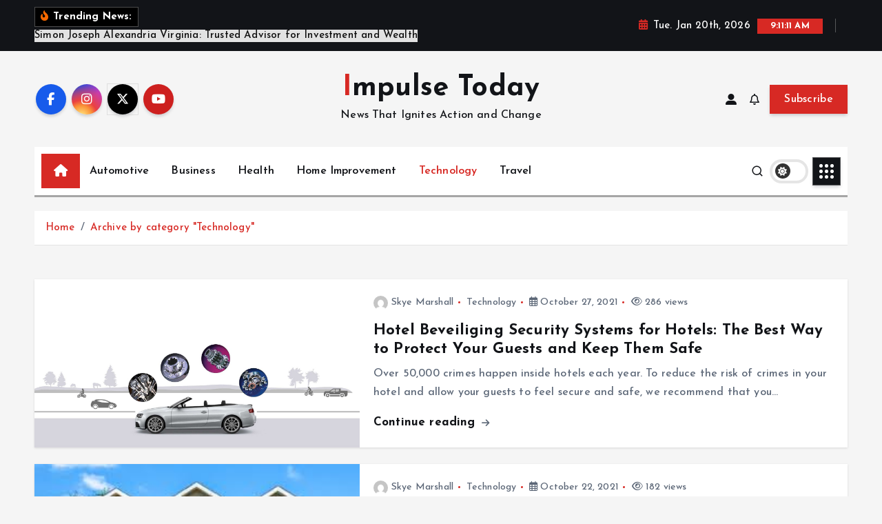

--- FILE ---
content_type: text/html; charset=UTF-8
request_url: https://impulsetoday.com/category/technology/page/4/
body_size: 112273
content:
<!doctype html>
<html lang="en-US">
	<head>
		<meta charset="UTF-8">
		<meta name="viewport" content="width=device-width, initial-scale=1">
		<meta http-equiv="x-ua-compatible" content="ie=edge">
		
		<link rel="profile" href="https://gmpg.org/xfn/11">
		
		<title>Technology &#8211; Page 4 &#8211; Impulse Today</title>
<meta name='robots' content='max-image-preview:large' />
	<style>img:is([sizes="auto" i], [sizes^="auto," i]) { contain-intrinsic-size: 3000px 1500px }</style>
	<link rel="alternate" type="application/rss+xml" title="Impulse Today &raquo; Feed" href="https://impulsetoday.com/feed/" />
<link rel="alternate" type="application/rss+xml" title="Impulse Today &raquo; Comments Feed" href="https://impulsetoday.com/comments/feed/" />
<link rel="alternate" type="application/rss+xml" title="Impulse Today &raquo; Technology Category Feed" href="https://impulsetoday.com/category/technology/feed/" />
<script type="text/javascript">
/* <![CDATA[ */
window._wpemojiSettings = {"baseUrl":"https:\/\/s.w.org\/images\/core\/emoji\/16.0.1\/72x72\/","ext":".png","svgUrl":"https:\/\/s.w.org\/images\/core\/emoji\/16.0.1\/svg\/","svgExt":".svg","source":{"concatemoji":"https:\/\/impulsetoday.com\/wp-includes\/js\/wp-emoji-release.min.js?ver=6.8.3"}};
/*! This file is auto-generated */
!function(s,n){var o,i,e;function c(e){try{var t={supportTests:e,timestamp:(new Date).valueOf()};sessionStorage.setItem(o,JSON.stringify(t))}catch(e){}}function p(e,t,n){e.clearRect(0,0,e.canvas.width,e.canvas.height),e.fillText(t,0,0);var t=new Uint32Array(e.getImageData(0,0,e.canvas.width,e.canvas.height).data),a=(e.clearRect(0,0,e.canvas.width,e.canvas.height),e.fillText(n,0,0),new Uint32Array(e.getImageData(0,0,e.canvas.width,e.canvas.height).data));return t.every(function(e,t){return e===a[t]})}function u(e,t){e.clearRect(0,0,e.canvas.width,e.canvas.height),e.fillText(t,0,0);for(var n=e.getImageData(16,16,1,1),a=0;a<n.data.length;a++)if(0!==n.data[a])return!1;return!0}function f(e,t,n,a){switch(t){case"flag":return n(e,"\ud83c\udff3\ufe0f\u200d\u26a7\ufe0f","\ud83c\udff3\ufe0f\u200b\u26a7\ufe0f")?!1:!n(e,"\ud83c\udde8\ud83c\uddf6","\ud83c\udde8\u200b\ud83c\uddf6")&&!n(e,"\ud83c\udff4\udb40\udc67\udb40\udc62\udb40\udc65\udb40\udc6e\udb40\udc67\udb40\udc7f","\ud83c\udff4\u200b\udb40\udc67\u200b\udb40\udc62\u200b\udb40\udc65\u200b\udb40\udc6e\u200b\udb40\udc67\u200b\udb40\udc7f");case"emoji":return!a(e,"\ud83e\udedf")}return!1}function g(e,t,n,a){var r="undefined"!=typeof WorkerGlobalScope&&self instanceof WorkerGlobalScope?new OffscreenCanvas(300,150):s.createElement("canvas"),o=r.getContext("2d",{willReadFrequently:!0}),i=(o.textBaseline="top",o.font="600 32px Arial",{});return e.forEach(function(e){i[e]=t(o,e,n,a)}),i}function t(e){var t=s.createElement("script");t.src=e,t.defer=!0,s.head.appendChild(t)}"undefined"!=typeof Promise&&(o="wpEmojiSettingsSupports",i=["flag","emoji"],n.supports={everything:!0,everythingExceptFlag:!0},e=new Promise(function(e){s.addEventListener("DOMContentLoaded",e,{once:!0})}),new Promise(function(t){var n=function(){try{var e=JSON.parse(sessionStorage.getItem(o));if("object"==typeof e&&"number"==typeof e.timestamp&&(new Date).valueOf()<e.timestamp+604800&&"object"==typeof e.supportTests)return e.supportTests}catch(e){}return null}();if(!n){if("undefined"!=typeof Worker&&"undefined"!=typeof OffscreenCanvas&&"undefined"!=typeof URL&&URL.createObjectURL&&"undefined"!=typeof Blob)try{var e="postMessage("+g.toString()+"("+[JSON.stringify(i),f.toString(),p.toString(),u.toString()].join(",")+"));",a=new Blob([e],{type:"text/javascript"}),r=new Worker(URL.createObjectURL(a),{name:"wpTestEmojiSupports"});return void(r.onmessage=function(e){c(n=e.data),r.terminate(),t(n)})}catch(e){}c(n=g(i,f,p,u))}t(n)}).then(function(e){for(var t in e)n.supports[t]=e[t],n.supports.everything=n.supports.everything&&n.supports[t],"flag"!==t&&(n.supports.everythingExceptFlag=n.supports.everythingExceptFlag&&n.supports[t]);n.supports.everythingExceptFlag=n.supports.everythingExceptFlag&&!n.supports.flag,n.DOMReady=!1,n.readyCallback=function(){n.DOMReady=!0}}).then(function(){return e}).then(function(){var e;n.supports.everything||(n.readyCallback(),(e=n.source||{}).concatemoji?t(e.concatemoji):e.wpemoji&&e.twemoji&&(t(e.twemoji),t(e.wpemoji)))}))}((window,document),window._wpemojiSettings);
/* ]]> */
</script>
<style id='wp-emoji-styles-inline-css' type='text/css'>

	img.wp-smiley, img.emoji {
		display: inline !important;
		border: none !important;
		box-shadow: none !important;
		height: 1em !important;
		width: 1em !important;
		margin: 0 0.07em !important;
		vertical-align: -0.1em !important;
		background: none !important;
		padding: 0 !important;
	}
</style>
<link rel='stylesheet' id='wp-block-library-css' href='https://impulsetoday.com/wp-includes/css/dist/block-library/style.min.css?ver=6.8.3' type='text/css' media='all' />
<style id='classic-theme-styles-inline-css' type='text/css'>
/*! This file is auto-generated */
.wp-block-button__link{color:#fff;background-color:#32373c;border-radius:9999px;box-shadow:none;text-decoration:none;padding:calc(.667em + 2px) calc(1.333em + 2px);font-size:1.125em}.wp-block-file__button{background:#32373c;color:#fff;text-decoration:none}
</style>
<style id='global-styles-inline-css' type='text/css'>
:root{--wp--preset--aspect-ratio--square: 1;--wp--preset--aspect-ratio--4-3: 4/3;--wp--preset--aspect-ratio--3-4: 3/4;--wp--preset--aspect-ratio--3-2: 3/2;--wp--preset--aspect-ratio--2-3: 2/3;--wp--preset--aspect-ratio--16-9: 16/9;--wp--preset--aspect-ratio--9-16: 9/16;--wp--preset--color--black: #000000;--wp--preset--color--cyan-bluish-gray: #abb8c3;--wp--preset--color--white: #ffffff;--wp--preset--color--pale-pink: #f78da7;--wp--preset--color--vivid-red: #cf2e2e;--wp--preset--color--luminous-vivid-orange: #ff6900;--wp--preset--color--luminous-vivid-amber: #fcb900;--wp--preset--color--light-green-cyan: #7bdcb5;--wp--preset--color--vivid-green-cyan: #00d084;--wp--preset--color--pale-cyan-blue: #8ed1fc;--wp--preset--color--vivid-cyan-blue: #0693e3;--wp--preset--color--vivid-purple: #9b51e0;--wp--preset--gradient--vivid-cyan-blue-to-vivid-purple: linear-gradient(135deg,rgba(6,147,227,1) 0%,rgb(155,81,224) 100%);--wp--preset--gradient--light-green-cyan-to-vivid-green-cyan: linear-gradient(135deg,rgb(122,220,180) 0%,rgb(0,208,130) 100%);--wp--preset--gradient--luminous-vivid-amber-to-luminous-vivid-orange: linear-gradient(135deg,rgba(252,185,0,1) 0%,rgba(255,105,0,1) 100%);--wp--preset--gradient--luminous-vivid-orange-to-vivid-red: linear-gradient(135deg,rgba(255,105,0,1) 0%,rgb(207,46,46) 100%);--wp--preset--gradient--very-light-gray-to-cyan-bluish-gray: linear-gradient(135deg,rgb(238,238,238) 0%,rgb(169,184,195) 100%);--wp--preset--gradient--cool-to-warm-spectrum: linear-gradient(135deg,rgb(74,234,220) 0%,rgb(151,120,209) 20%,rgb(207,42,186) 40%,rgb(238,44,130) 60%,rgb(251,105,98) 80%,rgb(254,248,76) 100%);--wp--preset--gradient--blush-light-purple: linear-gradient(135deg,rgb(255,206,236) 0%,rgb(152,150,240) 100%);--wp--preset--gradient--blush-bordeaux: linear-gradient(135deg,rgb(254,205,165) 0%,rgb(254,45,45) 50%,rgb(107,0,62) 100%);--wp--preset--gradient--luminous-dusk: linear-gradient(135deg,rgb(255,203,112) 0%,rgb(199,81,192) 50%,rgb(65,88,208) 100%);--wp--preset--gradient--pale-ocean: linear-gradient(135deg,rgb(255,245,203) 0%,rgb(182,227,212) 50%,rgb(51,167,181) 100%);--wp--preset--gradient--electric-grass: linear-gradient(135deg,rgb(202,248,128) 0%,rgb(113,206,126) 100%);--wp--preset--gradient--midnight: linear-gradient(135deg,rgb(2,3,129) 0%,rgb(40,116,252) 100%);--wp--preset--font-size--small: 13px;--wp--preset--font-size--medium: 20px;--wp--preset--font-size--large: 36px;--wp--preset--font-size--x-large: 42px;--wp--preset--spacing--20: 0.44rem;--wp--preset--spacing--30: 0.67rem;--wp--preset--spacing--40: 1rem;--wp--preset--spacing--50: 1.5rem;--wp--preset--spacing--60: 2.25rem;--wp--preset--spacing--70: 3.38rem;--wp--preset--spacing--80: 5.06rem;--wp--preset--shadow--natural: 6px 6px 9px rgba(0, 0, 0, 0.2);--wp--preset--shadow--deep: 12px 12px 50px rgba(0, 0, 0, 0.4);--wp--preset--shadow--sharp: 6px 6px 0px rgba(0, 0, 0, 0.2);--wp--preset--shadow--outlined: 6px 6px 0px -3px rgba(255, 255, 255, 1), 6px 6px rgba(0, 0, 0, 1);--wp--preset--shadow--crisp: 6px 6px 0px rgba(0, 0, 0, 1);}:where(.is-layout-flex){gap: 0.5em;}:where(.is-layout-grid){gap: 0.5em;}body .is-layout-flex{display: flex;}.is-layout-flex{flex-wrap: wrap;align-items: center;}.is-layout-flex > :is(*, div){margin: 0;}body .is-layout-grid{display: grid;}.is-layout-grid > :is(*, div){margin: 0;}:where(.wp-block-columns.is-layout-flex){gap: 2em;}:where(.wp-block-columns.is-layout-grid){gap: 2em;}:where(.wp-block-post-template.is-layout-flex){gap: 1.25em;}:where(.wp-block-post-template.is-layout-grid){gap: 1.25em;}.has-black-color{color: var(--wp--preset--color--black) !important;}.has-cyan-bluish-gray-color{color: var(--wp--preset--color--cyan-bluish-gray) !important;}.has-white-color{color: var(--wp--preset--color--white) !important;}.has-pale-pink-color{color: var(--wp--preset--color--pale-pink) !important;}.has-vivid-red-color{color: var(--wp--preset--color--vivid-red) !important;}.has-luminous-vivid-orange-color{color: var(--wp--preset--color--luminous-vivid-orange) !important;}.has-luminous-vivid-amber-color{color: var(--wp--preset--color--luminous-vivid-amber) !important;}.has-light-green-cyan-color{color: var(--wp--preset--color--light-green-cyan) !important;}.has-vivid-green-cyan-color{color: var(--wp--preset--color--vivid-green-cyan) !important;}.has-pale-cyan-blue-color{color: var(--wp--preset--color--pale-cyan-blue) !important;}.has-vivid-cyan-blue-color{color: var(--wp--preset--color--vivid-cyan-blue) !important;}.has-vivid-purple-color{color: var(--wp--preset--color--vivid-purple) !important;}.has-black-background-color{background-color: var(--wp--preset--color--black) !important;}.has-cyan-bluish-gray-background-color{background-color: var(--wp--preset--color--cyan-bluish-gray) !important;}.has-white-background-color{background-color: var(--wp--preset--color--white) !important;}.has-pale-pink-background-color{background-color: var(--wp--preset--color--pale-pink) !important;}.has-vivid-red-background-color{background-color: var(--wp--preset--color--vivid-red) !important;}.has-luminous-vivid-orange-background-color{background-color: var(--wp--preset--color--luminous-vivid-orange) !important;}.has-luminous-vivid-amber-background-color{background-color: var(--wp--preset--color--luminous-vivid-amber) !important;}.has-light-green-cyan-background-color{background-color: var(--wp--preset--color--light-green-cyan) !important;}.has-vivid-green-cyan-background-color{background-color: var(--wp--preset--color--vivid-green-cyan) !important;}.has-pale-cyan-blue-background-color{background-color: var(--wp--preset--color--pale-cyan-blue) !important;}.has-vivid-cyan-blue-background-color{background-color: var(--wp--preset--color--vivid-cyan-blue) !important;}.has-vivid-purple-background-color{background-color: var(--wp--preset--color--vivid-purple) !important;}.has-black-border-color{border-color: var(--wp--preset--color--black) !important;}.has-cyan-bluish-gray-border-color{border-color: var(--wp--preset--color--cyan-bluish-gray) !important;}.has-white-border-color{border-color: var(--wp--preset--color--white) !important;}.has-pale-pink-border-color{border-color: var(--wp--preset--color--pale-pink) !important;}.has-vivid-red-border-color{border-color: var(--wp--preset--color--vivid-red) !important;}.has-luminous-vivid-orange-border-color{border-color: var(--wp--preset--color--luminous-vivid-orange) !important;}.has-luminous-vivid-amber-border-color{border-color: var(--wp--preset--color--luminous-vivid-amber) !important;}.has-light-green-cyan-border-color{border-color: var(--wp--preset--color--light-green-cyan) !important;}.has-vivid-green-cyan-border-color{border-color: var(--wp--preset--color--vivid-green-cyan) !important;}.has-pale-cyan-blue-border-color{border-color: var(--wp--preset--color--pale-cyan-blue) !important;}.has-vivid-cyan-blue-border-color{border-color: var(--wp--preset--color--vivid-cyan-blue) !important;}.has-vivid-purple-border-color{border-color: var(--wp--preset--color--vivid-purple) !important;}.has-vivid-cyan-blue-to-vivid-purple-gradient-background{background: var(--wp--preset--gradient--vivid-cyan-blue-to-vivid-purple) !important;}.has-light-green-cyan-to-vivid-green-cyan-gradient-background{background: var(--wp--preset--gradient--light-green-cyan-to-vivid-green-cyan) !important;}.has-luminous-vivid-amber-to-luminous-vivid-orange-gradient-background{background: var(--wp--preset--gradient--luminous-vivid-amber-to-luminous-vivid-orange) !important;}.has-luminous-vivid-orange-to-vivid-red-gradient-background{background: var(--wp--preset--gradient--luminous-vivid-orange-to-vivid-red) !important;}.has-very-light-gray-to-cyan-bluish-gray-gradient-background{background: var(--wp--preset--gradient--very-light-gray-to-cyan-bluish-gray) !important;}.has-cool-to-warm-spectrum-gradient-background{background: var(--wp--preset--gradient--cool-to-warm-spectrum) !important;}.has-blush-light-purple-gradient-background{background: var(--wp--preset--gradient--blush-light-purple) !important;}.has-blush-bordeaux-gradient-background{background: var(--wp--preset--gradient--blush-bordeaux) !important;}.has-luminous-dusk-gradient-background{background: var(--wp--preset--gradient--luminous-dusk) !important;}.has-pale-ocean-gradient-background{background: var(--wp--preset--gradient--pale-ocean) !important;}.has-electric-grass-gradient-background{background: var(--wp--preset--gradient--electric-grass) !important;}.has-midnight-gradient-background{background: var(--wp--preset--gradient--midnight) !important;}.has-small-font-size{font-size: var(--wp--preset--font-size--small) !important;}.has-medium-font-size{font-size: var(--wp--preset--font-size--medium) !important;}.has-large-font-size{font-size: var(--wp--preset--font-size--large) !important;}.has-x-large-font-size{font-size: var(--wp--preset--font-size--x-large) !important;}
:where(.wp-block-post-template.is-layout-flex){gap: 1.25em;}:where(.wp-block-post-template.is-layout-grid){gap: 1.25em;}
:where(.wp-block-columns.is-layout-flex){gap: 2em;}:where(.wp-block-columns.is-layout-grid){gap: 2em;}
:root :where(.wp-block-pullquote){font-size: 1.5em;line-height: 1.6;}
</style>
<link rel='stylesheet' id='slick-css' href='https://impulsetoday.com/wp-content/themes/newsmunch/assets/vendors/css/slick.css?ver=6.8.3' type='text/css' media='all' />
<link rel='stylesheet' id='all-css-css' href='https://impulsetoday.com/wp-content/themes/newsmunch/assets/vendors/css/all.min.css?ver=6.8.3' type='text/css' media='all' />
<link rel='stylesheet' id='animate-css' href='https://impulsetoday.com/wp-content/themes/newsmunch/assets/vendors/css/animate.min.css?ver=6.8.3' type='text/css' media='all' />
<link rel='stylesheet' id='newsmunch-core-css' href='https://impulsetoday.com/wp-content/themes/newsmunch/assets/css/core.css?ver=6.8.3' type='text/css' media='all' />
<link rel='stylesheet' id='newsmunch-theme-css' href='https://impulsetoday.com/wp-content/themes/newsmunch/assets/css/themes.css?ver=6.8.3' type='text/css' media='all' />
<link rel='stylesheet' id='newsmunch-woocommerce-css' href='https://impulsetoday.com/wp-content/themes/newsmunch/assets/css/woo-styles.css?ver=6.8.3' type='text/css' media='all' />
<link rel='stylesheet' id='newsmunch-dark-css' href='https://impulsetoday.com/wp-content/themes/newsmunch/assets/css/dark.css?ver=6.8.3' type='text/css' media='all' />
<link rel='stylesheet' id='newsmunch-responsive-css' href='https://impulsetoday.com/wp-content/themes/newsmunch/assets/css/responsive.css?ver=6.8.3' type='text/css' media='all' />
<link rel='stylesheet' id='newsmunch-style-css' href='https://impulsetoday.com/wp-content/themes/newstick/style.css?ver=6.8.3' type='text/css' media='all' />
<style id='newsmunch-style-inline-css' type='text/css'>
.dt-container-md,.dt__slider-main .owl-dots {
						max-width: 2000px;
					}
	@media (min-width: 992px) {#dt-main {
					max-width:67%;
					flex-basis:67%;
				}
#dt-sidebar {
					max-width:33%;
					flex-basis:33%;
				}}

</style>
<link rel='stylesheet' id='newsmunch-google-fonts-css' href='https://impulsetoday.com/wp-content/fonts/03d14b9bc4475db6e91cc5d57516a3f6.css' type='text/css' media='all' />
<link rel='stylesheet' id='newstick-parent-theme-style-css' href='https://impulsetoday.com/wp-content/themes/newsmunch/style.css?ver=6.8.3' type='text/css' media='all' />
<script type="text/javascript" src="https://impulsetoday.com/wp-includes/js/jquery/jquery.min.js?ver=3.7.1" id="jquery-core-js"></script>
<script type="text/javascript" src="https://impulsetoday.com/wp-includes/js/jquery/jquery-migrate.min.js?ver=3.4.1" id="jquery-migrate-js"></script>
<script type="text/javascript" src="https://impulsetoday.com/wp-content/themes/newsmunch/assets/vendors/js/slick.min.js?ver=1" id="slick-js"></script>
<link rel="https://api.w.org/" href="https://impulsetoday.com/wp-json/" /><link rel="alternate" title="JSON" type="application/json" href="https://impulsetoday.com/wp-json/wp/v2/categories/6" /><link rel="EditURI" type="application/rsd+xml" title="RSD" href="https://impulsetoday.com/xmlrpc.php?rsd" />
<meta name="generator" content="WordPress 6.8.3" />
	<style type="text/css">
			body header .site--logo .site--title,
		body header .site--logo .site--description {
			color: #121418;
		}
		</style>
	<link rel="icon" href="https://impulsetoday.com/wp-content/uploads/2023/04/cropped-Impulse-Today-02-1-32x32.png" sizes="32x32" />
<link rel="icon" href="https://impulsetoday.com/wp-content/uploads/2023/04/cropped-Impulse-Today-02-1-192x192.png" sizes="192x192" />
<link rel="apple-touch-icon" href="https://impulsetoday.com/wp-content/uploads/2023/04/cropped-Impulse-Today-02-1-180x180.png" />
<meta name="msapplication-TileImage" content="https://impulsetoday.com/wp-content/uploads/2023/04/cropped-Impulse-Today-02-1-270x270.png" />
	</head>
<body class="archive paged category category-technology category-6 paged-4 category-paged-4 wp-theme-newsmunch wp-child-theme-newstick dt-section--title-three btn--effect-one hfeed sticky-header sticky-sidebar">
	 <div class="dt_readingbar-wrapper">
        <div class="dt_readingbar"></div>
    </div>
	<div id="page" class="site">
		<a class="skip-link screen-reader-text" href="#content">Skip to content</a>
	
			 <div id="dt_preloader" class="dt_preloader">
			<div class="dt_preloader-inner">
				<div class="dt_preloader-handle">
					<button type="button" class="dt_preloader-close site--close"></button>
					<div class="dt_preloader-animation">
						<div class="dt_preloader-object"></div>
					</div>
				</div>
			</div>
		</div>
		
<header id="dt_header" class="dt_header header--ten menu__active-three">
	<div class="dt_header-inner">
					<div class="dt_header-topbar dt-d-lg-block dt-d-none">
					<div class="dt-container-md">
		<div class="dt-row">
			<div class="dt-col-lg-7 dt-col-12">
				<div class="dt_header-wrap left">
							<div class="widget dt-news-headline">
							<strong class="dt-news-heading"><i class="fas fa-fire-alt"></i> Trending News:</strong>
						<span class="dt_heading dt_heading_2">
				<span class="dt_heading_inner">
					<b class="is_on"><a href="https://impulsetoday.com/simon-joseph-alexandria-virginia-trusted-advisor-for-investment-and-wealth/" rel="bookmark">Simon Joseph Alexandria Virginia: Trusted Advisor for Investment and Wealth</a></b><b class=""><a href="https://impulsetoday.com/how-stepping-stones-fit-into-a-complete-natural-stone-landscaping-plan/" rel="bookmark">How Stepping Stones Fit Into a Complete Natural Stone Landscaping Plan?</a></b><b class=""><a href="https://impulsetoday.com/british-sports-betting-options-covering-football-racing-and-more/" rel="bookmark">British Sports Betting Options Covering Football, Racing, and More</a></b><b class=""><a href="https://impulsetoday.com/the-role-of-vincent-vendittelli-in-modernizing-specialty-turned-product-production/" rel="bookmark">The Role of Vincent Vendittelli in Modernizing Specialty Turned Product Production</a></b><b class=""><a href="https://impulsetoday.com/kevin-sumlin-elevating-team-performance-with-proven-coaching-experience/" rel="bookmark">Kevin Sumlin Elevating Team Performance With Proven Coaching Experience</a></b><b class=""><a href="https://impulsetoday.com/brody-shulman-providing-strong-advocacy-in-state-and-federal-employment-cases/" rel="bookmark">Brody Shulman Providing Strong Advocacy in State and Federal Employment Cases</a></b><b class=""><a href="https://impulsetoday.com/simferopol-prostitutes-how-paid-meetings-are-arranged-in-2026/" rel="bookmark">Simferopol Prostitutes: How Paid Meetings Are Arranged in 2026</a></b><b class=""><a href="https://impulsetoday.com/how-bruce-hensel-encourages-stronger-daily-habits/" rel="bookmark">How Bruce Hensel Encourages Stronger Daily Habits</a></b><b class=""><a href="https://impulsetoday.com/how-charles-principato-combines-investment-knowledge-with-business-insight/" rel="bookmark">How Charles Principato Combines Investment Knowledge with Business Insight</a></b><b class=""><a href="https://impulsetoday.com/how-bree-montoya-uses-financial-oversight-to-support-local-growth/" rel="bookmark">How Bree Montoya Uses Financial Oversight to Support Local Growth</a></b><b class=""><a href="https://impulsetoday.com/the-strength-behind-screws-what-makes-them-reliable/" rel="bookmark">The Strength Behind Screws: What Makes Them Reliable</a></b><b class=""><a href="https://impulsetoday.com/rat-control-securing-properties-by-blocking-entry-points/" rel="bookmark">Rat Control Securing Properties by Blocking Entry Points</a></b><b class=""><a href="https://impulsetoday.com/eat-and-run-police-casino-game-etiquette-and-tips/" rel="bookmark">Eat and Run Police Casino Game Etiquette and Tips</a></b><b class=""><a href="https://impulsetoday.com/experience-smooth-casino-performance-and-rewards-through-jet234/" rel="bookmark">Experience Smooth Casino Performance and Rewards Through Jet234</a></b><b class=""><a href="https://impulsetoday.com/girls-ring-offering-delicate-design-and-lasting-sentimental-value/" rel="bookmark">Girls’ Ring Offering Delicate Design and Lasting Sentimental Value</a></b><b class=""><a href="https://impulsetoday.com/policy-limit-discovery-reveals-coverage-information-for-fair-settlements/" rel="bookmark">Policy Limit Discovery Reveals Coverage Information for Fair Settlements</a></b><b class=""><a href="https://impulsetoday.com/how-cheap-carfax-services-provide-reliable-used-car-background-checks/" rel="bookmark">How Cheap Carfax Services Provide Reliable Used Car Background Checks</a></b><b class=""><a href="https://impulsetoday.com/how-leon-harris-has-shaped-local-news-reporting-with-insightful-storytelling/" rel="bookmark">How Leon Harris Has Shaped Local News Reporting With Insightful Storytelling</a></b><b class=""><a href="https://impulsetoday.com/custom-garage-storage-cabinets-smart-solutions-for-modern-homes/" rel="bookmark">Custom Garage Storage Cabinets: Smart Solutions for Modern Homes</a></b><b class=""><a href="https://impulsetoday.com/arman-gabay-inspiring-change-in-real-estate-through-integrity-and-strategic-foresight/" rel="bookmark">Arman Gabay Inspiring Change in Real Estate Through Integrity and Strategic Foresight</a></b><b class=""><a href="https://impulsetoday.com/how-arman-gabays-forward-thinking-approach-fuels-economic-and-community-growth/" rel="bookmark">How Arman Gabay’s Forward-Thinking Approach Fuels Economic and Community Growth</a></b><b class=""><a href="https://impulsetoday.com/how-tiffany-henyard-empowers-communities-through-transparency-and-strength/" rel="bookmark">How Tiffany Henyard Empowers Communities Through Transparency and Strength</a></b><b class=""><a href="https://impulsetoday.com/how-do-presale-tokens-integrate-with-decentralized-exchanges/" rel="bookmark">How do presale tokens integrate with decentralized exchanges?</a></b><b class=""><a href="https://impulsetoday.com/leadership-in-healthcare-management-the-achievements-of-dr-kevin-ciresi/" rel="bookmark">Leadership in Healthcare Management: The Achievements of Dr. Kevin Ciresi</a></b><b class=""><a href="https://impulsetoday.com/andrew-brennemans-path-from-rocky-mountain-college-to-frontier-airlines/" rel="bookmark">Andrew Brenneman’s Path from Rocky Mountain College to Frontier Airlines</a></b><b class=""><a href="https://impulsetoday.com/safe-and-fun-porn-games-in-browser-to-try-today/" rel="bookmark">Safe and Fun Porn Games in Browser to Try Today</a></b><b class=""><a href="https://impulsetoday.com/dr-rodolfo-giraldi-integrating-preventive-medicine-with-personalized-patient-care/" rel="bookmark">Dr. Rodolfo Giraldi: Integrating Preventive Medicine With Personalized Patient Care</a></b><b class=""><a href="https://impulsetoday.com/dr-gregory-facemyer-integrating-modern-medicine-with-personalized-patient-care/" rel="bookmark">Dr Gregory Facemyer: Integrating Modern Medicine With Personalized Patient Care</a></b><b class=""><a href="https://impulsetoday.com/dr-le-thu-providing-comprehensive-healthcare-solutions-with-dedication-and-expertise/" rel="bookmark">Dr. Le Thu: Providing Comprehensive Healthcare Solutions With Dedication and Expertise</a></b><b class=""><a href="https://impulsetoday.com/how-to-learn-magic-tricks-at-home-and-build-skills-for-small-or-large-gatherings/" rel="bookmark">How to Learn Magic Tricks at Home and Build Skills for Small or Large Gatherings</a></b><b class=""><a href="https://impulsetoday.com/signs-that-an-employee-may-need-a-new-medical-evaluation/" rel="bookmark">Signs That an Employee May Need a New Medical Evaluation</a></b><b class=""><a href="https://impulsetoday.com/travertine-stone-care-guide-for-long-term-elegance/" rel="bookmark">Travertine Stone Care Guide for Long-Term Elegance</a></b><b class=""><a href="https://impulsetoday.com/the-cultural-significance-of-miso-soup-in-japan/" rel="bookmark">The Cultural Significance of Miso Soup in Japan</a></b><b class=""><a href="https://impulsetoday.com/golf-simulator-setup-for-virtual-reality-adventures/" rel="bookmark">Golf Simulator Setup for Virtual Reality Adventures</a></b><b class=""><a href="https://impulsetoday.com/bridesmaid-dresses-collection-for-weddings-with-stylish-and-coordinated-options/" rel="bookmark">Bridesmaid Dresses Collection for Weddings with Stylish and Coordinated Options</a></b><b class=""><a href="https://impulsetoday.com/viptaka-okbajee-and-ganhebr-supporting-gamers-with-loyalty-rewards-and-benefits/" rel="bookmark">   VIPTAKA, OKBAJEE, and GANHEBR Supporting Gamers With Loyalty Rewards and Benefits</a></b><b class=""><a href="https://impulsetoday.com/ganhebr-providing-secure-platforms-for-online-casino-entertainment-and-rewards/" rel="bookmark">GANHEBR Providing Secure Platforms for Online Casino Entertainment and Rewards</a></b><b class=""><a href="https://impulsetoday.com/from-madrid-to-the-u-s-the-inspiring-medical-journey-of-dr-guy-navarra/" rel="bookmark">From Madrid to the U.S.: The Inspiring Medical Journey of Dr Guy Navarra</a></b><b class=""><a href="https://impulsetoday.com/from-international-experience-to-local-impact-dr-sudesh-banajis-medical-career/" rel="bookmark">From International Experience to Local Impact: Dr. Sudesh Banaji’s Medical Career</a></b><b class=""><a href="https://impulsetoday.com/how-to-book-a-guide-for-the-everest-base-camp-trek/" rel="bookmark">How to Book a Guide for the Everest Base Camp Trek</a></b><b class=""><a href="https://impulsetoday.com/how-to-get-a-specialist-referral-through-online-medical-consultations/" rel="bookmark">How to get a specialist referral through online medical consultations?</a></b><b class=""><a href="https://impulsetoday.com/dorado-beach-puerto-rico-homes-for-sale-exclusive-villas-and-residences-by-the-coast/" rel="bookmark">Dorado Beach Puerto Rico Homes for Sale – Exclusive Villas and Residences by the Coast</a></b><b class=""><a href="https://impulsetoday.com/window-board-offers-a-durable-surface-above-the-frame/" rel="bookmark">Window Board Offers a Durable Surface Above the Frame</a></b><b class=""><a href="https://impulsetoday.com/replica-perfume-captures-moments-with-signature-scents/" rel="bookmark">Replica Perfume Captures Moments With Signature Scents</a></b><b class=""><a href="https://impulsetoday.com/simplify-hosting-with-full-airbnb-management-support/" rel="bookmark">Simplify Hosting With Full Airbnb Management Support</a></b><b class=""><a href="https://impulsetoday.com/leading-with-compassion-and-science-dr-omar-massoud-cleveland-ohios-approach-to-patient-centered-care/" rel="bookmark">Leading with Compassion and Science: Dr Omar Massoud Cleveland Ohio’s Approach to Patient-Centered Care</a></b><b class=""><a href="https://impulsetoday.com/watch-content-anywhere-using-ip-tv/" rel="bookmark">Watch Content Anywhere Using IP TV</a></b><b class=""><a href="https://impulsetoday.com/vegas-wedding-chapels-deliver-flexible-ceremony-styles/" rel="bookmark">Vegas Wedding Chapels Deliver Flexible Ceremony Styles</a></b><b class=""><a href="https://impulsetoday.com/what-security-protocols-protect-bitcoin-roulette-transactions/" rel="bookmark">What security protocols protect Bitcoin roulette transactions?</a></b><b class=""><a href="https://impulsetoday.com/nihar-gala-crafting-business-excellence-through-strategic-leadership-and-empowered-innovation/" rel="bookmark">Nihar Gala: Crafting Business Excellence Through Strategic Leadership and Empowered Innovation</a></b><b class=""><a href="https://impulsetoday.com/dvt-detection-methods-in-trauma-care-examined-by-dr-joel-durinka/" rel="bookmark">DVT Detection Methods in Trauma Care Examined by Dr. Joel Durinka</a></b><b class=""><a href="https://impulsetoday.com/understanding-white-matter-microstructural-damage-through-dti-insights-from-dr-andrew-gomes/" rel="bookmark">Understanding White Matter Microstructural Damage Through DTI: Insights from Dr. Andrew Gomes</a></b><b class=""><a href="https://impulsetoday.com/celebrate-your-love-story-with-a-unique-oval-engagement-ring/" rel="bookmark">Celebrate Your Love Story with a Unique Oval Engagement Ring</a></b><b class=""><a href="https://impulsetoday.com/thoracic-surgery-insights-from-dr-hazem-afifi-guiding-patients-through-complex-chest-procedures/" rel="bookmark">Thoracic Surgery Insights from Dr Hazem Afifi: Guiding Patients Through Complex Chest Procedures</a></b><b class=""><a href="https://impulsetoday.com/explain-why-in-sudden-outbreaks-it-may-be-better-to-test-for-disease-antigens-than-for-antibodies/" rel="bookmark">Why Test Disease Antigens Over Antibodies In Outbreaks</a></b><b class=""><a href="https://impulsetoday.com/why-is-sourdough-called-sourdough/" rel="bookmark">Deciphering Why Is Sourdough Called Sourdough</a></b><b class=""><a href="https://impulsetoday.com/why-did-my-hamster-die/" rel="bookmark">Understanding Why Did My Hamster Die: Expert Advice And Insights</a></b><b class=""><a href="https://impulsetoday.com/why-should-i-visit-italy/" rel="bookmark">Top Reasons To Visit Italy: Why Should I Visit Italy</a></b><b class=""><a href="https://impulsetoday.com/why-is-god-good/" rel="bookmark">Exploring Why God Is Good &#8211; Unveiling Truths</a></b><b class=""><a href="https://impulsetoday.com/why-are-my-boxwoods-turning-yellow/" rel="bookmark">Why Are My Boxwoods Turning Yellow: Causes And Solutions</a></b><b class=""><a href="https://impulsetoday.com/tips-when-selling-your-automobiles-to-trustworthy-showrooms/" rel="bookmark">Tips When Selling Your Automobiles To Trustworthy Showrooms</a></b><b class=""><a href="https://impulsetoday.com/allan-boomer-leading-the-charge-toward-ethical-innovation-in-finance/" rel="bookmark">Allan Boomer: Leading the Charge Toward Ethical Innovation in Finance</a></b><b class=""><a href="https://impulsetoday.com/build-industry-relevant-expertise-through-online-training-in-drug-discovery/" rel="bookmark">Build Industry-Relevant Expertise Through Online Training in Drug Discovery</a></b><b class=""><a href="https://impulsetoday.com/not-just-for-travel-surprising-roles-aircraft-play-today/" rel="bookmark">Not Just for Travel: Surprising Roles Aircraft Play Today</a></b><b class=""><a href="https://impulsetoday.com/dr-jeremy-saul-certified-experienced-and-leading-care-in-arkansas/" rel="bookmark">Dr Jeremy Saul: Certified, Experienced, and Leading Care in Arkansas</a></b><b class=""><a href="https://impulsetoday.com/charitable-and-creative-pursuits-dr-david-webb-life-outside-the-or/" rel="bookmark">Charitable and Creative Pursuits: Dr David Webb Life Outside the OR</a></b><b class=""><a href="https://impulsetoday.com/why-outsourced-web-developers-in-the-philippines-are-a-game-changer-for-your-business/" rel="bookmark">Why Outsourced Web Developers in the Philippines Are a Game-Changer for Your Business!</a></b><b class=""><a href="https://impulsetoday.com/get-more-exposure-at-trade-shows-with-custom-commercial-tents/" rel="bookmark">Get More Exposure at Trade Shows with Custom Commercial Tents</a></b><b class=""><a href="https://impulsetoday.com/comparing-acoustic-performance-pvb-sliding-vs-fixed-glass-partitions/" rel="bookmark">Comparing Acoustic Performance: PVB Sliding vs. Fixed Glass Partitions</a></b><b class=""><a href="https://impulsetoday.com/smooth-wrinkles-and-lift-sagging-skin-with-facelift-washington-dc/" rel="bookmark">Smooth Wrinkles and Lift Sagging Skin with Facelift Washington DC</a></b><b class=""><a href="https://impulsetoday.com/why-translation-services-are-critical-for-global-business-success/" rel="bookmark">Why Translation Services Are Critical for Global Business Success</a></b><b class=""><a href="https://impulsetoday.com/continue-healing-with-iop-addiction-treatment-options/" rel="bookmark">Continue Healing with IOP Addiction Treatment Options</a></b><b class=""><a href="https://impulsetoday.com/improving-oral-health-outcomes-with-dr-joel-berleys-surgical-expertise/" rel="bookmark">Improving Oral Health Outcomes with Dr. Joel Berley’s Surgical Expertise</a></b><b class=""><a href="https://impulsetoday.com/the-growing-trend-of-outcall-massage-in-london-and-what-the-numbers-reveal/" rel="bookmark">The Growing Trend of Outcall Massage in London and What the Numbers Reveal</a></b><b class=""><a href="https://impulsetoday.com/advanced-materials-for-3d-packaging-cooling-and-stability/" rel="bookmark">Advanced Materials for 3D Packaging: Cooling and Stability</a></b><b class=""><a href="https://impulsetoday.com/training-for-a-gravel-race-adapting-your-fitness-plan-for-mixed-terrain-and-long-hours-steven-rindner/" rel="bookmark">Training for a Gravel Race: Adapting Your Fitness Plan for Mixed Terrain and Long Hours &#8211; Steven Rindner</a></b><b class=""><a href="https://impulsetoday.com/tokenized-assets-and-fractional-investing-democratizing-access-to-high-value-markets-kavan-choksi-%e3%82%ab%e3%83%b4%e3%82%a1%e3%83%b3%e3%83%bb-%e3%83%81%e3%83%a7%e3%82%af%e3%82%b7/" rel="bookmark">Tokenized Assets and Fractional Investing: Democratizing Access to High-Value Markets &#8211; Kavan Choksi / カヴァン・ チョクシ</a></b><b class=""><a href="https://impulsetoday.com/speed-up-packaging-with-reliable-tape-dispensers/" rel="bookmark">Speed Up Packaging With Reliable Tape Dispensers</a></b><b class=""><a href="https://impulsetoday.com/maintain-safety-standards-with-expert-fire-alarm-servicing/" rel="bookmark">Maintain Safety Standards with Expert Fire Alarm Servicing</a></b><b class=""><a href="https://impulsetoday.com/ablation-spinal-cord-stimulation-and-more-dr-zachary-lipman-pain-management-expertise/" rel="bookmark">Ablation, Spinal Cord Stimulation, and More: Dr. Zachary Lipman Pain Management Expertise</a></b><b class=""><a href="https://impulsetoday.com/advancing-the-field-dr-austin-harris-and-the-future-of-anesthesiology/" rel="bookmark">Advancing the Field: Dr Austin Harris and the Future of Anesthesiology</a></b><b class=""><a href="https://impulsetoday.com/sports-broadcast-delivers-live-football-baseball-and-basketball/" rel="bookmark">Sports Broadcast Delivers Live Football, Baseball, and Basketball</a></b><b class=""><a href="https://impulsetoday.com/navigating-the-future-of-healthcare-robert-spadoni-strategic-vision/" rel="bookmark">Navigating the Future of Healthcare: Robert Spadoni Strategic Vision</a></b><b class=""><a href="https://impulsetoday.com/optimize-your-bulk-cycle-with-testosterone-enanthate-for-lasting-results/" rel="bookmark">Optimize Your Bulk Cycle with Testosterone Enanthate for Lasting Results</a></b><b class=""><a href="https://impulsetoday.com/get-front-row-access-to-tennis-legends-the-benefits-of-centre-court-tickets/" rel="bookmark">Get Front Row Access to Tennis Legends: The Benefits of Centre Court Tickets</a></b><b class=""><a href="https://impulsetoday.com/watch-your-favorite-sports-live-for-free-on-our-trusted-site/" rel="bookmark">Watch Your Favorite Sports Live for Free on Our Trusted Site</a></b><b class=""><a href="https://impulsetoday.com/boost-project-credibility-with-documented-asbestos-testing/" rel="bookmark">Boost Project Credibility with Documented Asbestos Testing</a></b><b class=""><a href="https://impulsetoday.com/how-mobile-search-dominance-is-shaping-hvac-seo-best-practices/" rel="bookmark">How Mobile Search Dominance is Shaping HVAC SEO Best Practices</a></b><b class=""><a href="https://impulsetoday.com/how-assortment-planning-drives-profitability-in-omnichannel-retail/" rel="bookmark">How Assortment Planning Drives Profitability in Omnichannel Retail</a></b><b class=""><a href="https://impulsetoday.com/shuttle-services-in-tourism-enhancing-the-visitor-experience/" rel="bookmark">Shuttle Services in Tourism: Enhancing the Visitor Experience</a></b><b class=""><a href="https://impulsetoday.com/how-to-navigate-the-complexities-of-government-proposal-development/" rel="bookmark">How to Navigate the Complexities of Government Proposal Development</a></b><b class=""><a href="https://impulsetoday.com/what-is-the-quantum-body-bridging-science-and-human-consciousness/" rel="bookmark">What Is the Quantum Body? Bridging Science and Human Consciousness</a></b><b class=""><a href="https://impulsetoday.com/the-rise-of-allan-boomer-from-wall-street-to-momentum-advisors/" rel="bookmark">The Rise of Allan Boomer: From Wall Street to Momentum Advisors</a></b><b class=""><a href="https://impulsetoday.com/horseracing-that-keeps-you-engaged-from-start-to-finish/" rel="bookmark">Horseracing That Keeps You Engaged from Start to Finish</a></b><b class=""><a href="https://impulsetoday.com/choose-best-quality-fortnite-merchandise/" rel="bookmark">Choose best quality Fortnite Merchandise</a></b><b class=""><a href="https://impulsetoday.com/home-cleaning-ensures-your-new-space-is-spotless-before-you-move-in/" rel="bookmark">Home cleaning ensures your new space is spotless before you move in</a></b><b class=""><a href="https://impulsetoday.com/view-pump-website-powers-your-tiktok-or-youtube-presence/" rel="bookmark">View Pump Website powers your TikTok or YouTube presence</a></b><b class=""><a href="https://impulsetoday.com/high-profile-real-estate-developer-and-philanthropist-arman-gabaee-los-angeles/" rel="bookmark">High-Profile Real Estate Developer and Philanthropist: Arman Gabaee Los Angeles</a></b><b class=""><a href="https://impulsetoday.com/real-valladolid-cf-gains-stability-through-youth-investment/" rel="bookmark">Real Valladolid CF Gains Stability Through Youth Investment</a></b><b class=""><a href="https://impulsetoday.com/andrew-hillmans-approach-to-elevating-business-performance/" rel="bookmark">Andrew Hillman’s Approach to Elevating Business Performance</a></b>				</span>
			</span>
		</div>
					</div>
			</div>
			<div class="dt-col-lg-5 dt-col-12">
				<div class="dt_header-wrap right">
							<div class="widget dt-current-date">
							<span>
					<i class="fas fa-calendar-alt"></i> 
					Tue. Jan 20th, 2026 				</span>
										<span id="dt-time" class="dt-time"></span>
				
		</div>
								<div class="widget dt-weather">
			<div class="cities"></div>
		</div>
					</div>
			</div>
		</div>
	</div>
				</div>
				<div class="dt_header-navwrapper">
			<div class="dt_header-navwrapperinner">
				<!--=== / Start: DT_Navbar / === -->
				<div class="dt_navbar dt-d-none dt-d-lg-block">
					<div class="dt_navbar-wrapper is--sticky">
						<div class="dt_navbar-inner " >
							<div class="dt-container-md">
								<div class="dt-row dt-py-5">                                        
									<div class="dt-col-md dt-my-auto">
										<div class="dt_navbar-right">
											<ul class="dt_navbar-list-right">
												<li class="dt_navbar-widget-item">
															<div class="widget widget_social">
							<a href="#"><i class="fab fa-facebook-f"></i></a>
							<a href="#"><i class="fab fa-instagram"></i></a>
							<a href="#"><i class="fab fa-x-twitter"></i></a>
							<a href="#"><i class="fab fa-youtube"></i></a>
					</div>
													</li>
											</ul>
										</div>
									</div>
									<div class="dt-col-md dt-my-auto">
										<div class="site--logo">
														<a href="https://impulsetoday.com/">
				<h1 class="site--title">
					Impulse Today				</h1>
			</a>	
								<p class="site--description">News That Ignites Action and Change</p>
												</div>
									</div>
									<div class="dt-col-md dt-my-auto">
										<div class="dt_navbar-right">
											<ul class="dt_navbar-list-right">
																											<li class="dt_navbar-login-item">
									<a href="https://impulsetoday.com/wp-login.php?redirect_to=https%3A%2F%2Fimpulsetoday.com" class="dt-user-login"><i class="fas fa-user-alt"></i></a>
							</li>
																	<li class="dt_navbar-subscribe-item">
				<a href="#" class="dt-subscribe"><i class="far fa-bell"></i></a>
			</li>
															<li class="dt_navbar-button-item">
		<a href="#"  class="dt-btn dt-btn-primary" data-title="Subscribe">Subscribe</a>
	</li>
											</ul>
										</div>
									</div>
								</div>
							</div>
						</div>
						<div class="dt_navbar-menus">
							<div class="dt-container-md">
								<div class="dt-row">
									<div class="dt-col-12">
										<div class="dt_navbar-menu">
											<nav class="dt_navbar-nav">
																								<span class="dt_home-icon"><a href="https://impulsetoday.com" class="nav-link" aria-current="page"><i class="fas fa-home"></i></a></span>
												<ul id="menu-home" class="dt_navbar-mainmenu"><li itemscope="itemscope" itemtype="https://www.schema.org/SiteNavigationElement" id="menu-item-93" class="menu-item menu-item-type-taxonomy menu-item-object-category menu-item-93 menu-item"><a title="Automotive" href="https://impulsetoday.com/category/automotive/" class="nav-link">Automotive</a></li>
<li itemscope="itemscope" itemtype="https://www.schema.org/SiteNavigationElement" id="menu-item-94" class="menu-item menu-item-type-taxonomy menu-item-object-category menu-item-94 menu-item"><a title="Business" href="https://impulsetoday.com/category/business/" class="nav-link">Business</a></li>
<li itemscope="itemscope" itemtype="https://www.schema.org/SiteNavigationElement" id="menu-item-95" class="menu-item menu-item-type-taxonomy menu-item-object-category menu-item-95 menu-item"><a title="Health" href="https://impulsetoday.com/category/health/" class="nav-link">Health</a></li>
<li itemscope="itemscope" itemtype="https://www.schema.org/SiteNavigationElement" id="menu-item-96" class="menu-item menu-item-type-taxonomy menu-item-object-category menu-item-96 menu-item"><a title="Home Improvement" href="https://impulsetoday.com/category/home-improvement/" class="nav-link">Home Improvement</a></li>
<li itemscope="itemscope" itemtype="https://www.schema.org/SiteNavigationElement" id="menu-item-97" class="menu-item menu-item-type-taxonomy menu-item-object-category current-menu-item active menu-item-97 menu-item"><a title="Technology" href="https://impulsetoday.com/category/technology/" class="nav-link" aria-current="page">Technology</a></li>
<li itemscope="itemscope" itemtype="https://www.schema.org/SiteNavigationElement" id="menu-item-98" class="menu-item menu-item-type-taxonomy menu-item-object-category menu-item-98 menu-item"><a title="Travel" href="https://impulsetoday.com/category/travel/" class="nav-link">Travel</a></li>
</ul>											</nav>
											<div class="dt_navbar-right">
												<ul class="dt_navbar-list-right">													
													<li class="dt_navbar-search-item">
	<button class="dt_navbar-search-toggle"><svg class="icon"><use xlink:href="https://impulsetoday.com/wp-content/themes/newsmunch/assets/icons/icons.svg#search-icon"></use></svg></button>
	<div class="dt_search search--header">
		<form method="get" class="dt_search-form" action="https://impulsetoday.com/" aria-label="search again">
			<label for="dt_search-form-1">
				 				<span class="screen-reader-text">Search for:</span>
				<input type="search" id="dt_search-form-1" class="dt_search-field" placeholder="search Here" value="" name="s" />
			</label>
			<button type="submit" class="dt_search-submit search-submit"><i class="fas fa-search" aria-hidden="true"></i></button>
		</form>
				<div class="categories">
			<h5>Or check our Popular Categories...</h5>
			<div class="widget">
				<div class="wp-block-tag-cloud">
					<a href="https://impulsetoday.com/tag/belief/">belief</a><a href="https://impulsetoday.com/tag/community/">community</a><a href="https://impulsetoday.com/tag/compassion/">compassion</a><a href="https://impulsetoday.com/tag/explain-why-in-sudden-outbreaks-it-may-be-better-to-test-for-disease-antigens-than-for-antibodies/">explain why in sudden outbreaks, it may be better to test for disease antigens than for antibodies.</a><a href="https://impulsetoday.com/tag/fairness/">fairness</a><a href="https://impulsetoday.com/tag/faith/">faith</a><a href="https://impulsetoday.com/tag/god/">god</a><a href="https://impulsetoday.com/tag/goodness/">goodness</a><a href="https://impulsetoday.com/tag/guidance/">guidance</a>				</div>
			</div>
		</div>
				<button type="button" class="dt_search-close site--close"></button>
	</div>
</li>
														<li class="dt_switcherdarkbtn-item">
		<button type="button" class="dt_switcherdarkbtn"></button>
	</li>
															<li class="dt_navbar-sidebar-item">
			<div class="dt_navbar-sidebar-btn">
				<button type="button" class="dt_navbar-sidebar-toggle">
					<span class="dt_navbar-sidebar-toggle-inner"><span></span><span></span><span></span><span></span><span></span><span></span><span></span><span></span><span></span></span>
				</button>
				<div class="dt_sidebar-toggle">
					<div class="off--layer dt_sidebar-close"></div>
					<div class="dt_sidebar-wrapper">
						<div class="dt_sidebar-inner">
							<button type="button" class="dt_sidebar-close site--close"></button>
							<div class="dt_sidebar-content">
															</div>
						</div>
					</div>
				</div>
			</div>
		</li>
														
												</ul>
											</div>
										</div>
									</div>
								</div>
							</div>
						</div>
					</div>
				</div>
				<!--=== / End: DT_Navbar / === -->
				<!--=== / Start: DT_Mobile Menu / === -->
				<div class="dt_mobilenav dt-d-lg-none">
											<div class="dt_mobilenav-topbar">
							<button type="button" class="dt_mobilenav-topbar-toggle"><i class="fas fa-angle-double-down" aria-hidden="true"></i></button>
							<div class="dt_mobilenav-topbar-content">
								<div class="dt_header-topbar">
										<div class="dt-container-md">
		<div class="dt-row">
			<div class="dt-col-lg-7 dt-col-12">
				<div class="dt_header-wrap left">
							<div class="widget dt-news-headline">
							<strong class="dt-news-heading"><i class="fas fa-fire-alt"></i> Trending News:</strong>
						<span class="dt_heading dt_heading_2">
				<span class="dt_heading_inner">
					<b class="is_on"><a href="https://impulsetoday.com/simon-joseph-alexandria-virginia-trusted-advisor-for-investment-and-wealth/" rel="bookmark">Simon Joseph Alexandria Virginia: Trusted Advisor for Investment and Wealth</a></b><b class=""><a href="https://impulsetoday.com/how-stepping-stones-fit-into-a-complete-natural-stone-landscaping-plan/" rel="bookmark">How Stepping Stones Fit Into a Complete Natural Stone Landscaping Plan?</a></b><b class=""><a href="https://impulsetoday.com/british-sports-betting-options-covering-football-racing-and-more/" rel="bookmark">British Sports Betting Options Covering Football, Racing, and More</a></b><b class=""><a href="https://impulsetoday.com/the-role-of-vincent-vendittelli-in-modernizing-specialty-turned-product-production/" rel="bookmark">The Role of Vincent Vendittelli in Modernizing Specialty Turned Product Production</a></b><b class=""><a href="https://impulsetoday.com/kevin-sumlin-elevating-team-performance-with-proven-coaching-experience/" rel="bookmark">Kevin Sumlin Elevating Team Performance With Proven Coaching Experience</a></b><b class=""><a href="https://impulsetoday.com/brody-shulman-providing-strong-advocacy-in-state-and-federal-employment-cases/" rel="bookmark">Brody Shulman Providing Strong Advocacy in State and Federal Employment Cases</a></b><b class=""><a href="https://impulsetoday.com/simferopol-prostitutes-how-paid-meetings-are-arranged-in-2026/" rel="bookmark">Simferopol Prostitutes: How Paid Meetings Are Arranged in 2026</a></b><b class=""><a href="https://impulsetoday.com/how-bruce-hensel-encourages-stronger-daily-habits/" rel="bookmark">How Bruce Hensel Encourages Stronger Daily Habits</a></b><b class=""><a href="https://impulsetoday.com/how-charles-principato-combines-investment-knowledge-with-business-insight/" rel="bookmark">How Charles Principato Combines Investment Knowledge with Business Insight</a></b><b class=""><a href="https://impulsetoday.com/how-bree-montoya-uses-financial-oversight-to-support-local-growth/" rel="bookmark">How Bree Montoya Uses Financial Oversight to Support Local Growth</a></b><b class=""><a href="https://impulsetoday.com/the-strength-behind-screws-what-makes-them-reliable/" rel="bookmark">The Strength Behind Screws: What Makes Them Reliable</a></b><b class=""><a href="https://impulsetoday.com/rat-control-securing-properties-by-blocking-entry-points/" rel="bookmark">Rat Control Securing Properties by Blocking Entry Points</a></b><b class=""><a href="https://impulsetoday.com/eat-and-run-police-casino-game-etiquette-and-tips/" rel="bookmark">Eat and Run Police Casino Game Etiquette and Tips</a></b><b class=""><a href="https://impulsetoday.com/experience-smooth-casino-performance-and-rewards-through-jet234/" rel="bookmark">Experience Smooth Casino Performance and Rewards Through Jet234</a></b><b class=""><a href="https://impulsetoday.com/girls-ring-offering-delicate-design-and-lasting-sentimental-value/" rel="bookmark">Girls’ Ring Offering Delicate Design and Lasting Sentimental Value</a></b><b class=""><a href="https://impulsetoday.com/policy-limit-discovery-reveals-coverage-information-for-fair-settlements/" rel="bookmark">Policy Limit Discovery Reveals Coverage Information for Fair Settlements</a></b><b class=""><a href="https://impulsetoday.com/how-cheap-carfax-services-provide-reliable-used-car-background-checks/" rel="bookmark">How Cheap Carfax Services Provide Reliable Used Car Background Checks</a></b><b class=""><a href="https://impulsetoday.com/how-leon-harris-has-shaped-local-news-reporting-with-insightful-storytelling/" rel="bookmark">How Leon Harris Has Shaped Local News Reporting With Insightful Storytelling</a></b><b class=""><a href="https://impulsetoday.com/custom-garage-storage-cabinets-smart-solutions-for-modern-homes/" rel="bookmark">Custom Garage Storage Cabinets: Smart Solutions for Modern Homes</a></b><b class=""><a href="https://impulsetoday.com/arman-gabay-inspiring-change-in-real-estate-through-integrity-and-strategic-foresight/" rel="bookmark">Arman Gabay Inspiring Change in Real Estate Through Integrity and Strategic Foresight</a></b><b class=""><a href="https://impulsetoday.com/how-arman-gabays-forward-thinking-approach-fuels-economic-and-community-growth/" rel="bookmark">How Arman Gabay’s Forward-Thinking Approach Fuels Economic and Community Growth</a></b><b class=""><a href="https://impulsetoday.com/how-tiffany-henyard-empowers-communities-through-transparency-and-strength/" rel="bookmark">How Tiffany Henyard Empowers Communities Through Transparency and Strength</a></b><b class=""><a href="https://impulsetoday.com/how-do-presale-tokens-integrate-with-decentralized-exchanges/" rel="bookmark">How do presale tokens integrate with decentralized exchanges?</a></b><b class=""><a href="https://impulsetoday.com/leadership-in-healthcare-management-the-achievements-of-dr-kevin-ciresi/" rel="bookmark">Leadership in Healthcare Management: The Achievements of Dr. Kevin Ciresi</a></b><b class=""><a href="https://impulsetoday.com/andrew-brennemans-path-from-rocky-mountain-college-to-frontier-airlines/" rel="bookmark">Andrew Brenneman’s Path from Rocky Mountain College to Frontier Airlines</a></b><b class=""><a href="https://impulsetoday.com/safe-and-fun-porn-games-in-browser-to-try-today/" rel="bookmark">Safe and Fun Porn Games in Browser to Try Today</a></b><b class=""><a href="https://impulsetoday.com/dr-rodolfo-giraldi-integrating-preventive-medicine-with-personalized-patient-care/" rel="bookmark">Dr. Rodolfo Giraldi: Integrating Preventive Medicine With Personalized Patient Care</a></b><b class=""><a href="https://impulsetoday.com/dr-gregory-facemyer-integrating-modern-medicine-with-personalized-patient-care/" rel="bookmark">Dr Gregory Facemyer: Integrating Modern Medicine With Personalized Patient Care</a></b><b class=""><a href="https://impulsetoday.com/dr-le-thu-providing-comprehensive-healthcare-solutions-with-dedication-and-expertise/" rel="bookmark">Dr. Le Thu: Providing Comprehensive Healthcare Solutions With Dedication and Expertise</a></b><b class=""><a href="https://impulsetoday.com/how-to-learn-magic-tricks-at-home-and-build-skills-for-small-or-large-gatherings/" rel="bookmark">How to Learn Magic Tricks at Home and Build Skills for Small or Large Gatherings</a></b><b class=""><a href="https://impulsetoday.com/signs-that-an-employee-may-need-a-new-medical-evaluation/" rel="bookmark">Signs That an Employee May Need a New Medical Evaluation</a></b><b class=""><a href="https://impulsetoday.com/travertine-stone-care-guide-for-long-term-elegance/" rel="bookmark">Travertine Stone Care Guide for Long-Term Elegance</a></b><b class=""><a href="https://impulsetoday.com/the-cultural-significance-of-miso-soup-in-japan/" rel="bookmark">The Cultural Significance of Miso Soup in Japan</a></b><b class=""><a href="https://impulsetoday.com/golf-simulator-setup-for-virtual-reality-adventures/" rel="bookmark">Golf Simulator Setup for Virtual Reality Adventures</a></b><b class=""><a href="https://impulsetoday.com/bridesmaid-dresses-collection-for-weddings-with-stylish-and-coordinated-options/" rel="bookmark">Bridesmaid Dresses Collection for Weddings with Stylish and Coordinated Options</a></b><b class=""><a href="https://impulsetoday.com/viptaka-okbajee-and-ganhebr-supporting-gamers-with-loyalty-rewards-and-benefits/" rel="bookmark">   VIPTAKA, OKBAJEE, and GANHEBR Supporting Gamers With Loyalty Rewards and Benefits</a></b><b class=""><a href="https://impulsetoday.com/ganhebr-providing-secure-platforms-for-online-casino-entertainment-and-rewards/" rel="bookmark">GANHEBR Providing Secure Platforms for Online Casino Entertainment and Rewards</a></b><b class=""><a href="https://impulsetoday.com/from-madrid-to-the-u-s-the-inspiring-medical-journey-of-dr-guy-navarra/" rel="bookmark">From Madrid to the U.S.: The Inspiring Medical Journey of Dr Guy Navarra</a></b><b class=""><a href="https://impulsetoday.com/from-international-experience-to-local-impact-dr-sudesh-banajis-medical-career/" rel="bookmark">From International Experience to Local Impact: Dr. Sudesh Banaji’s Medical Career</a></b><b class=""><a href="https://impulsetoday.com/how-to-book-a-guide-for-the-everest-base-camp-trek/" rel="bookmark">How to Book a Guide for the Everest Base Camp Trek</a></b><b class=""><a href="https://impulsetoday.com/how-to-get-a-specialist-referral-through-online-medical-consultations/" rel="bookmark">How to get a specialist referral through online medical consultations?</a></b><b class=""><a href="https://impulsetoday.com/dorado-beach-puerto-rico-homes-for-sale-exclusive-villas-and-residences-by-the-coast/" rel="bookmark">Dorado Beach Puerto Rico Homes for Sale – Exclusive Villas and Residences by the Coast</a></b><b class=""><a href="https://impulsetoday.com/window-board-offers-a-durable-surface-above-the-frame/" rel="bookmark">Window Board Offers a Durable Surface Above the Frame</a></b><b class=""><a href="https://impulsetoday.com/replica-perfume-captures-moments-with-signature-scents/" rel="bookmark">Replica Perfume Captures Moments With Signature Scents</a></b><b class=""><a href="https://impulsetoday.com/simplify-hosting-with-full-airbnb-management-support/" rel="bookmark">Simplify Hosting With Full Airbnb Management Support</a></b><b class=""><a href="https://impulsetoday.com/leading-with-compassion-and-science-dr-omar-massoud-cleveland-ohios-approach-to-patient-centered-care/" rel="bookmark">Leading with Compassion and Science: Dr Omar Massoud Cleveland Ohio’s Approach to Patient-Centered Care</a></b><b class=""><a href="https://impulsetoday.com/watch-content-anywhere-using-ip-tv/" rel="bookmark">Watch Content Anywhere Using IP TV</a></b><b class=""><a href="https://impulsetoday.com/vegas-wedding-chapels-deliver-flexible-ceremony-styles/" rel="bookmark">Vegas Wedding Chapels Deliver Flexible Ceremony Styles</a></b><b class=""><a href="https://impulsetoday.com/what-security-protocols-protect-bitcoin-roulette-transactions/" rel="bookmark">What security protocols protect Bitcoin roulette transactions?</a></b><b class=""><a href="https://impulsetoday.com/nihar-gala-crafting-business-excellence-through-strategic-leadership-and-empowered-innovation/" rel="bookmark">Nihar Gala: Crafting Business Excellence Through Strategic Leadership and Empowered Innovation</a></b><b class=""><a href="https://impulsetoday.com/dvt-detection-methods-in-trauma-care-examined-by-dr-joel-durinka/" rel="bookmark">DVT Detection Methods in Trauma Care Examined by Dr. Joel Durinka</a></b><b class=""><a href="https://impulsetoday.com/understanding-white-matter-microstructural-damage-through-dti-insights-from-dr-andrew-gomes/" rel="bookmark">Understanding White Matter Microstructural Damage Through DTI: Insights from Dr. Andrew Gomes</a></b><b class=""><a href="https://impulsetoday.com/celebrate-your-love-story-with-a-unique-oval-engagement-ring/" rel="bookmark">Celebrate Your Love Story with a Unique Oval Engagement Ring</a></b><b class=""><a href="https://impulsetoday.com/thoracic-surgery-insights-from-dr-hazem-afifi-guiding-patients-through-complex-chest-procedures/" rel="bookmark">Thoracic Surgery Insights from Dr Hazem Afifi: Guiding Patients Through Complex Chest Procedures</a></b><b class=""><a href="https://impulsetoday.com/explain-why-in-sudden-outbreaks-it-may-be-better-to-test-for-disease-antigens-than-for-antibodies/" rel="bookmark">Why Test Disease Antigens Over Antibodies In Outbreaks</a></b><b class=""><a href="https://impulsetoday.com/why-is-sourdough-called-sourdough/" rel="bookmark">Deciphering Why Is Sourdough Called Sourdough</a></b><b class=""><a href="https://impulsetoday.com/why-did-my-hamster-die/" rel="bookmark">Understanding Why Did My Hamster Die: Expert Advice And Insights</a></b><b class=""><a href="https://impulsetoday.com/why-should-i-visit-italy/" rel="bookmark">Top Reasons To Visit Italy: Why Should I Visit Italy</a></b><b class=""><a href="https://impulsetoday.com/why-is-god-good/" rel="bookmark">Exploring Why God Is Good &#8211; Unveiling Truths</a></b><b class=""><a href="https://impulsetoday.com/why-are-my-boxwoods-turning-yellow/" rel="bookmark">Why Are My Boxwoods Turning Yellow: Causes And Solutions</a></b><b class=""><a href="https://impulsetoday.com/tips-when-selling-your-automobiles-to-trustworthy-showrooms/" rel="bookmark">Tips When Selling Your Automobiles To Trustworthy Showrooms</a></b><b class=""><a href="https://impulsetoday.com/allan-boomer-leading-the-charge-toward-ethical-innovation-in-finance/" rel="bookmark">Allan Boomer: Leading the Charge Toward Ethical Innovation in Finance</a></b><b class=""><a href="https://impulsetoday.com/build-industry-relevant-expertise-through-online-training-in-drug-discovery/" rel="bookmark">Build Industry-Relevant Expertise Through Online Training in Drug Discovery</a></b><b class=""><a href="https://impulsetoday.com/not-just-for-travel-surprising-roles-aircraft-play-today/" rel="bookmark">Not Just for Travel: Surprising Roles Aircraft Play Today</a></b><b class=""><a href="https://impulsetoday.com/dr-jeremy-saul-certified-experienced-and-leading-care-in-arkansas/" rel="bookmark">Dr Jeremy Saul: Certified, Experienced, and Leading Care in Arkansas</a></b><b class=""><a href="https://impulsetoday.com/charitable-and-creative-pursuits-dr-david-webb-life-outside-the-or/" rel="bookmark">Charitable and Creative Pursuits: Dr David Webb Life Outside the OR</a></b><b class=""><a href="https://impulsetoday.com/why-outsourced-web-developers-in-the-philippines-are-a-game-changer-for-your-business/" rel="bookmark">Why Outsourced Web Developers in the Philippines Are a Game-Changer for Your Business!</a></b><b class=""><a href="https://impulsetoday.com/get-more-exposure-at-trade-shows-with-custom-commercial-tents/" rel="bookmark">Get More Exposure at Trade Shows with Custom Commercial Tents</a></b><b class=""><a href="https://impulsetoday.com/comparing-acoustic-performance-pvb-sliding-vs-fixed-glass-partitions/" rel="bookmark">Comparing Acoustic Performance: PVB Sliding vs. Fixed Glass Partitions</a></b><b class=""><a href="https://impulsetoday.com/smooth-wrinkles-and-lift-sagging-skin-with-facelift-washington-dc/" rel="bookmark">Smooth Wrinkles and Lift Sagging Skin with Facelift Washington DC</a></b><b class=""><a href="https://impulsetoday.com/why-translation-services-are-critical-for-global-business-success/" rel="bookmark">Why Translation Services Are Critical for Global Business Success</a></b><b class=""><a href="https://impulsetoday.com/continue-healing-with-iop-addiction-treatment-options/" rel="bookmark">Continue Healing with IOP Addiction Treatment Options</a></b><b class=""><a href="https://impulsetoday.com/improving-oral-health-outcomes-with-dr-joel-berleys-surgical-expertise/" rel="bookmark">Improving Oral Health Outcomes with Dr. Joel Berley’s Surgical Expertise</a></b><b class=""><a href="https://impulsetoday.com/the-growing-trend-of-outcall-massage-in-london-and-what-the-numbers-reveal/" rel="bookmark">The Growing Trend of Outcall Massage in London and What the Numbers Reveal</a></b><b class=""><a href="https://impulsetoday.com/advanced-materials-for-3d-packaging-cooling-and-stability/" rel="bookmark">Advanced Materials for 3D Packaging: Cooling and Stability</a></b><b class=""><a href="https://impulsetoday.com/training-for-a-gravel-race-adapting-your-fitness-plan-for-mixed-terrain-and-long-hours-steven-rindner/" rel="bookmark">Training for a Gravel Race: Adapting Your Fitness Plan for Mixed Terrain and Long Hours &#8211; Steven Rindner</a></b><b class=""><a href="https://impulsetoday.com/tokenized-assets-and-fractional-investing-democratizing-access-to-high-value-markets-kavan-choksi-%e3%82%ab%e3%83%b4%e3%82%a1%e3%83%b3%e3%83%bb-%e3%83%81%e3%83%a7%e3%82%af%e3%82%b7/" rel="bookmark">Tokenized Assets and Fractional Investing: Democratizing Access to High-Value Markets &#8211; Kavan Choksi / カヴァン・ チョクシ</a></b><b class=""><a href="https://impulsetoday.com/speed-up-packaging-with-reliable-tape-dispensers/" rel="bookmark">Speed Up Packaging With Reliable Tape Dispensers</a></b><b class=""><a href="https://impulsetoday.com/maintain-safety-standards-with-expert-fire-alarm-servicing/" rel="bookmark">Maintain Safety Standards with Expert Fire Alarm Servicing</a></b><b class=""><a href="https://impulsetoday.com/ablation-spinal-cord-stimulation-and-more-dr-zachary-lipman-pain-management-expertise/" rel="bookmark">Ablation, Spinal Cord Stimulation, and More: Dr. Zachary Lipman Pain Management Expertise</a></b><b class=""><a href="https://impulsetoday.com/advancing-the-field-dr-austin-harris-and-the-future-of-anesthesiology/" rel="bookmark">Advancing the Field: Dr Austin Harris and the Future of Anesthesiology</a></b><b class=""><a href="https://impulsetoday.com/sports-broadcast-delivers-live-football-baseball-and-basketball/" rel="bookmark">Sports Broadcast Delivers Live Football, Baseball, and Basketball</a></b><b class=""><a href="https://impulsetoday.com/navigating-the-future-of-healthcare-robert-spadoni-strategic-vision/" rel="bookmark">Navigating the Future of Healthcare: Robert Spadoni Strategic Vision</a></b><b class=""><a href="https://impulsetoday.com/optimize-your-bulk-cycle-with-testosterone-enanthate-for-lasting-results/" rel="bookmark">Optimize Your Bulk Cycle with Testosterone Enanthate for Lasting Results</a></b><b class=""><a href="https://impulsetoday.com/get-front-row-access-to-tennis-legends-the-benefits-of-centre-court-tickets/" rel="bookmark">Get Front Row Access to Tennis Legends: The Benefits of Centre Court Tickets</a></b><b class=""><a href="https://impulsetoday.com/watch-your-favorite-sports-live-for-free-on-our-trusted-site/" rel="bookmark">Watch Your Favorite Sports Live for Free on Our Trusted Site</a></b><b class=""><a href="https://impulsetoday.com/boost-project-credibility-with-documented-asbestos-testing/" rel="bookmark">Boost Project Credibility with Documented Asbestos Testing</a></b><b class=""><a href="https://impulsetoday.com/how-mobile-search-dominance-is-shaping-hvac-seo-best-practices/" rel="bookmark">How Mobile Search Dominance is Shaping HVAC SEO Best Practices</a></b><b class=""><a href="https://impulsetoday.com/how-assortment-planning-drives-profitability-in-omnichannel-retail/" rel="bookmark">How Assortment Planning Drives Profitability in Omnichannel Retail</a></b><b class=""><a href="https://impulsetoday.com/shuttle-services-in-tourism-enhancing-the-visitor-experience/" rel="bookmark">Shuttle Services in Tourism: Enhancing the Visitor Experience</a></b><b class=""><a href="https://impulsetoday.com/how-to-navigate-the-complexities-of-government-proposal-development/" rel="bookmark">How to Navigate the Complexities of Government Proposal Development</a></b><b class=""><a href="https://impulsetoday.com/what-is-the-quantum-body-bridging-science-and-human-consciousness/" rel="bookmark">What Is the Quantum Body? Bridging Science and Human Consciousness</a></b><b class=""><a href="https://impulsetoday.com/the-rise-of-allan-boomer-from-wall-street-to-momentum-advisors/" rel="bookmark">The Rise of Allan Boomer: From Wall Street to Momentum Advisors</a></b><b class=""><a href="https://impulsetoday.com/horseracing-that-keeps-you-engaged-from-start-to-finish/" rel="bookmark">Horseracing That Keeps You Engaged from Start to Finish</a></b><b class=""><a href="https://impulsetoday.com/choose-best-quality-fortnite-merchandise/" rel="bookmark">Choose best quality Fortnite Merchandise</a></b><b class=""><a href="https://impulsetoday.com/home-cleaning-ensures-your-new-space-is-spotless-before-you-move-in/" rel="bookmark">Home cleaning ensures your new space is spotless before you move in</a></b><b class=""><a href="https://impulsetoday.com/view-pump-website-powers-your-tiktok-or-youtube-presence/" rel="bookmark">View Pump Website powers your TikTok or YouTube presence</a></b><b class=""><a href="https://impulsetoday.com/high-profile-real-estate-developer-and-philanthropist-arman-gabaee-los-angeles/" rel="bookmark">High-Profile Real Estate Developer and Philanthropist: Arman Gabaee Los Angeles</a></b><b class=""><a href="https://impulsetoday.com/real-valladolid-cf-gains-stability-through-youth-investment/" rel="bookmark">Real Valladolid CF Gains Stability Through Youth Investment</a></b><b class=""><a href="https://impulsetoday.com/andrew-hillmans-approach-to-elevating-business-performance/" rel="bookmark">Andrew Hillman’s Approach to Elevating Business Performance</a></b>				</span>
			</span>
		</div>
					</div>
			</div>
			<div class="dt-col-lg-5 dt-col-12">
				<div class="dt_header-wrap right">
							<div class="widget dt-current-date">
							<span>
					<i class="fas fa-calendar-alt"></i> 
					Tue. Jan 20th, 2026 				</span>
										<span id="dt-time" class="dt-time"></span>
				
		</div>
								<div class="widget dt-weather">
			<div class="cities"></div>
		</div>
					</div>
			</div>
		</div>
	</div>
									</div>
							</div>
						</div>
										<div class="dt_mobilenav-main  is--sticky" >
						<div class="dt-container-md">
							<div class="dt-row">
								<div class="dt-col-12">
									<div class="dt_mobilenav-menu">
										<div class="dt_mobilenav-toggles">
											<div class="dt_mobilenav-mainmenu">
												<button type="button" class="hamburger dt_mobilenav-mainmenu-toggle">
													<span></span>
													<span></span>
													<span></span>
												</button>
												<nav class="dt_mobilenav-mainmenu-content">
													<div class="dt_header-closemenu off--layer"></div>
													<div class="dt_mobilenav-mainmenu-inner">
														<button type="button" class="dt_header-closemenu site--close"></button>
														<ul id="menu-home-1" class="dt_navbar-mainmenu"><li itemscope="itemscope" itemtype="https://www.schema.org/SiteNavigationElement" class="menu-item menu-item-type-taxonomy menu-item-object-category menu-item-93 menu-item"><a title="Automotive" href="https://impulsetoday.com/category/automotive/" class="nav-link">Automotive</a></li>
<li itemscope="itemscope" itemtype="https://www.schema.org/SiteNavigationElement" class="menu-item menu-item-type-taxonomy menu-item-object-category menu-item-94 menu-item"><a title="Business" href="https://impulsetoday.com/category/business/" class="nav-link">Business</a></li>
<li itemscope="itemscope" itemtype="https://www.schema.org/SiteNavigationElement" class="menu-item menu-item-type-taxonomy menu-item-object-category menu-item-95 menu-item"><a title="Health" href="https://impulsetoday.com/category/health/" class="nav-link">Health</a></li>
<li itemscope="itemscope" itemtype="https://www.schema.org/SiteNavigationElement" class="menu-item menu-item-type-taxonomy menu-item-object-category menu-item-96 menu-item"><a title="Home Improvement" href="https://impulsetoday.com/category/home-improvement/" class="nav-link">Home Improvement</a></li>
<li itemscope="itemscope" itemtype="https://www.schema.org/SiteNavigationElement" class="menu-item menu-item-type-taxonomy menu-item-object-category current-menu-item active menu-item-97 menu-item"><a title="Technology" href="https://impulsetoday.com/category/technology/" class="nav-link" aria-current="page">Technology</a></li>
<li itemscope="itemscope" itemtype="https://www.schema.org/SiteNavigationElement" class="menu-item menu-item-type-taxonomy menu-item-object-category menu-item-98 menu-item"><a title="Travel" href="https://impulsetoday.com/category/travel/" class="nav-link">Travel</a></li>
</ul>													</div>
												</nav>
											</div>
										</div>
										<div class="dt_mobilenav-logo">
											<div class="site--logo">
															<a href="https://impulsetoday.com/">
				<h1 class="site--title">
					Impulse Today				</h1>
			</a>	
								<p class="site--description">News That Ignites Action and Change</p>
													</div>
										</div>
										<div class="dt_mobilenav-right">
											<div class="dt_navbar-right">
												<ul class="dt_navbar-list-right">
													<li class="dt_navbar-search-item">
	<button class="dt_navbar-search-toggle"><svg class="icon"><use xlink:href="https://impulsetoday.com/wp-content/themes/newsmunch/assets/icons/icons.svg#search-icon"></use></svg></button>
	<div class="dt_search search--header">
		<form method="get" class="dt_search-form" action="https://impulsetoday.com/" aria-label="search again">
			<label for="dt_search-form-1">
				 				<span class="screen-reader-text">Search for:</span>
				<input type="search" id="dt_search-form-1" class="dt_search-field" placeholder="search Here" value="" name="s" />
			</label>
			<button type="submit" class="dt_search-submit search-submit"><i class="fas fa-search" aria-hidden="true"></i></button>
		</form>
				<div class="categories">
			<h5>Or check our Popular Categories...</h5>
			<div class="widget">
				<div class="wp-block-tag-cloud">
					<a href="https://impulsetoday.com/tag/belief/">belief</a><a href="https://impulsetoday.com/tag/community/">community</a><a href="https://impulsetoday.com/tag/compassion/">compassion</a><a href="https://impulsetoday.com/tag/explain-why-in-sudden-outbreaks-it-may-be-better-to-test-for-disease-antigens-than-for-antibodies/">explain why in sudden outbreaks, it may be better to test for disease antigens than for antibodies.</a><a href="https://impulsetoday.com/tag/fairness/">fairness</a><a href="https://impulsetoday.com/tag/faith/">faith</a><a href="https://impulsetoday.com/tag/god/">god</a><a href="https://impulsetoday.com/tag/goodness/">goodness</a><a href="https://impulsetoday.com/tag/guidance/">guidance</a>				</div>
			</div>
		</div>
				<button type="button" class="dt_search-close site--close"></button>
	</div>
</li>
														<li class="dt_navbar-button-item">
		<a href="#"  class="dt-btn dt-btn-primary" data-title="Subscribe">Subscribe</a>
	</li>
												</ul>
											</div>
										</div>
									</div>
								</div>
							</div>
						</div>
					</div>
				</div>
				<!--=== / End: DT_Mobile Menu / === -->
			</div>
		</div>
	</div>
</header><section class="page-header style-2">
	<div class="dt-container-md">
		<div class="dt-row">
			<div class="dt-col-12">
									<div class="dt-text-left dt-py-0">
						<nav class="breadcrumbs">
							<ol class="breadcrumb dt-justify-content-left dt-mt-0 dt-mb-0">
								<li class="breadcrumb-item"><a href="https://impulsetoday.com">Home</a></li><li class="breadcrumb-item active"><a href="https://impulsetoday.com:443/category/technology/page/4/">Archive by category "Technology"</a></li>							</ol>
						</nav>
					</div>
					
			</div>
		</div>
	</div>
</section>
		
	<div id="content" class="site-content site-wrapper"><div class="dt-container-md">
	<div class="dt-row">
					<div class="dt-col-lg-12 content-right">
			
			<div class="dt-posts-module">
				<div class="dt-row dt-g-4 listgrid dt-posts">
																							<div class="dt-col-md-12 dt-col-sm-6">
								<div id="post-905" class="post post-list bg-white shadow post-905 type-post status-publish format-standard has-post-thumbnail hentry category-technology">
			<div class="thumb">
						<a href="https://impulsetoday.com/hotel-beveiliging-security-systems-for-hotels-the-best-way-to-protect-your-guests-and-keep-them-safe/">
									<div class="inner"> <img src="https://impulsetoday.com/wp-content/uploads/2024/04/Auto2.jpg" alt="Hotel Beveiliging Security Systems for Hotels: The Best Way to Protect Your Guests and Keep Them Safe"></div>
							</a>
		</div>
		<div class="details clearfix dt-py-4 dt-px-3">
		<ul class="meta list-inline dt-mt-0 dt-mb-3">
									<li class="list-inline-item"><a href="https://impulsetoday.com/author/admin/"><img src="https://secure.gravatar.com/avatar/f992d620609279bff41ed2414e3ae5e245c8b98a2376d713151ca7380784eb6e?s=96&#038;d=mm&#038;r=g" width="32" height="32" class="author" alt="Skye Marshall"/>Skye Marshall</a></li>
   				
			 <li class="list-inline-item"><a href="https://impulsetoday.com/hotel-beveiliging-security-systems-for-hotels-the-best-way-to-protect-your-guests-and-keep-them-safe/"><a href="https://impulsetoday.com/category/technology/" rel="category tag">Technology</a></a></li>									<li class="list-inline-item"><i class="far fa-calendar-alt"></i> October 27, 2021</li>
   				 
							<li class="list-inline-item"><i class="far fa-eye"></i> 286 views</li>
											</ul>
		<h5 class="post-title"><a href="https://impulsetoday.com/hotel-beveiliging-security-systems-for-hotels-the-best-way-to-protect-your-guests-and-keep-them-safe/" rel="bookmark">Hotel Beveiliging Security Systems for Hotels: The Best Way to Protect Your Guests and Keep Them Safe</a></h5> 
		 
			<p class="excerpt dt-mb-0"><p>Over 50,000 crimes happen inside hotels each year. To reduce the risk of crimes in your hotel and allow your guests to feel secure and safe, we recommend that you&hellip;</p>
</p>
				<div class="post-bottom clearfix dt-d-flex dt-align-items-center">
										<div class="float-right dt-d-none dt-d-md-block">
					<a href="https://impulsetoday.com/hotel-beveiliging-security-systems-for-hotels-the-best-way-to-protect-your-guests-and-keep-them-safe/" class="more-link">Continue reading <i class="fas fa-arrow-right"></i></a>
				</div>
					</div>
	</div>
</div>							</div>
																								<div class="dt-col-md-12 dt-col-sm-6">
								<div id="post-889" class="post post-list bg-white shadow post-889 type-post status-publish format-standard has-post-thumbnail hentry category-technology">
			<div class="thumb">
						<a href="https://impulsetoday.com/employs-the-web-site-doesnt-believe-in-style-get-assistance-from-muktu/">
									<div class="inner"> <img src="https://impulsetoday.com/wp-content/uploads/2024/04/home2.jpeg" alt="Employs the web site doesn&#8217;t believe in style get assistance from Muktu!!"></div>
							</a>
		</div>
		<div class="details clearfix dt-py-4 dt-px-3">
		<ul class="meta list-inline dt-mt-0 dt-mb-3">
									<li class="list-inline-item"><a href="https://impulsetoday.com/author/admin/"><img src="https://secure.gravatar.com/avatar/f992d620609279bff41ed2414e3ae5e245c8b98a2376d713151ca7380784eb6e?s=96&#038;d=mm&#038;r=g" width="32" height="32" class="author" alt="Skye Marshall"/>Skye Marshall</a></li>
   				
			 <li class="list-inline-item"><a href="https://impulsetoday.com/employs-the-web-site-doesnt-believe-in-style-get-assistance-from-muktu/"><a href="https://impulsetoday.com/category/technology/" rel="category tag">Technology</a></a></li>									<li class="list-inline-item"><i class="far fa-calendar-alt"></i> October 22, 2021</li>
   				 
							<li class="list-inline-item"><i class="far fa-eye"></i> 182 views</li>
											</ul>
		<h5 class="post-title"><a href="https://impulsetoday.com/employs-the-web-site-doesnt-believe-in-style-get-assistance-from-muktu/" rel="bookmark">Employs the web site doesn&#8217;t believe in style get assistance from Muktu!!</a></h5> 
		 
			<p class="excerpt dt-mb-0"><p>No matter how real the website seems, one should not apply it for any function before validating it if you are looking for the system. Utilizing the you can get&hellip;</p>
</p>
				<div class="post-bottom clearfix dt-d-flex dt-align-items-center">
										<div class="float-right dt-d-none dt-d-md-block">
					<a href="https://impulsetoday.com/employs-the-web-site-doesnt-believe-in-style-get-assistance-from-muktu/" class="more-link">Continue reading <i class="fas fa-arrow-right"></i></a>
				</div>
					</div>
	</div>
</div>							</div>
																								<div class="dt-col-md-12 dt-col-sm-6">
								<div id="post-878" class="post post-list bg-white shadow post-878 type-post status-publish format-standard has-post-thumbnail hentry category-technology">
			<div class="thumb">
						<a href="https://impulsetoday.com/seo-as-well-as-ppc-are-evolving-and-will-encounter-some-obstacles/">
									<div class="inner"> <img src="https://impulsetoday.com/wp-content/uploads/2023/05/home2.jpeg" alt="SEO as well as PPC are evolving and will encounter some obstacles"></div>
							</a>
		</div>
		<div class="details clearfix dt-py-4 dt-px-3">
		<ul class="meta list-inline dt-mt-0 dt-mb-3">
									<li class="list-inline-item"><a href="https://impulsetoday.com/author/admin/"><img src="https://secure.gravatar.com/avatar/f992d620609279bff41ed2414e3ae5e245c8b98a2376d713151ca7380784eb6e?s=96&#038;d=mm&#038;r=g" width="32" height="32" class="author" alt="Skye Marshall"/>Skye Marshall</a></li>
   				
			 <li class="list-inline-item"><a href="https://impulsetoday.com/seo-as-well-as-ppc-are-evolving-and-will-encounter-some-obstacles/"><a href="https://impulsetoday.com/category/technology/" rel="category tag">Technology</a></a></li>									<li class="list-inline-item"><i class="far fa-calendar-alt"></i> October 12, 2021</li>
   				 
							<li class="list-inline-item"><i class="far fa-eye"></i> 186 views</li>
											</ul>
		<h5 class="post-title"><a href="https://impulsetoday.com/seo-as-well-as-ppc-are-evolving-and-will-encounter-some-obstacles/" rel="bookmark">SEO as well as PPC are evolving and will encounter some obstacles</a></h5> 
		 
			<p class="excerpt dt-mb-0"><p>Search Engine Optimization as well as PPC, for a very long time, have been very separate disciplines. There has been a big initiative throughout the sector this year to deal&hellip;</p>
</p>
				<div class="post-bottom clearfix dt-d-flex dt-align-items-center">
										<div class="float-right dt-d-none dt-d-md-block">
					<a href="https://impulsetoday.com/seo-as-well-as-ppc-are-evolving-and-will-encounter-some-obstacles/" class="more-link">Continue reading <i class="fas fa-arrow-right"></i></a>
				</div>
					</div>
	</div>
</div>							</div>
																								<div class="dt-col-md-12 dt-col-sm-6">
								<div id="post-847" class="post post-list bg-white shadow post-847 type-post status-publish format-standard has-post-thumbnail hentry category-technology">
			<div class="thumb">
						<a href="https://impulsetoday.com/why-is-a-second-hand-cnc-machine-important-to-your-operation/">
									<div class="inner"> <img src="https://impulsetoday.com/wp-content/uploads/2024/04/Auto3.jpg" alt="Why Is A Second Hand CNC Machine Important To Your Operation"></div>
							</a>
		</div>
		<div class="details clearfix dt-py-4 dt-px-3">
		<ul class="meta list-inline dt-mt-0 dt-mb-3">
									<li class="list-inline-item"><a href="https://impulsetoday.com/author/admin/"><img src="https://secure.gravatar.com/avatar/f992d620609279bff41ed2414e3ae5e245c8b98a2376d713151ca7380784eb6e?s=96&#038;d=mm&#038;r=g" width="32" height="32" class="author" alt="Skye Marshall"/>Skye Marshall</a></li>
   				
			 <li class="list-inline-item"><a href="https://impulsetoday.com/why-is-a-second-hand-cnc-machine-important-to-your-operation/"><a href="https://impulsetoday.com/category/technology/" rel="category tag">Technology</a></a></li>									<li class="list-inline-item"><i class="far fa-calendar-alt"></i> October 1, 2021</li>
   				 
							<li class="list-inline-item"><i class="far fa-eye"></i> 216 views</li>
											</ul>
		<h5 class="post-title"><a href="https://impulsetoday.com/why-is-a-second-hand-cnc-machine-important-to-your-operation/" rel="bookmark">Why Is A Second Hand CNC Machine Important To Your Operation</a></h5> 
		 
			<p class="excerpt dt-mb-0"><p>Precision machining has impacted a selection of fields, as a second hand CNC machine has been shown repeatedly to enhance the efficiency of a variety of typical procedures in the&hellip;</p>
</p>
				<div class="post-bottom clearfix dt-d-flex dt-align-items-center">
										<div class="float-right dt-d-none dt-d-md-block">
					<a href="https://impulsetoday.com/why-is-a-second-hand-cnc-machine-important-to-your-operation/" class="more-link">Continue reading <i class="fas fa-arrow-right"></i></a>
				</div>
					</div>
	</div>
</div>							</div>
																								<div class="dt-col-md-12 dt-col-sm-6">
								<div id="post-633" class="post post-list bg-white shadow post-633 type-post status-publish format-standard has-post-thumbnail hentry category-technology">
			<div class="thumb">
						<a href="https://impulsetoday.com/5-ways-to-find-out-a-good-iphone-repair-business/">
									<div class="inner"> <img src="https://impulsetoday.com/wp-content/uploads/2024/04/Auto3.jpg" alt="5 Ways to Find Out a Good iPhone Repair Business"></div>
							</a>
		</div>
		<div class="details clearfix dt-py-4 dt-px-3">
		<ul class="meta list-inline dt-mt-0 dt-mb-3">
									<li class="list-inline-item"><a href="https://impulsetoday.com/author/admin/"><img src="https://secure.gravatar.com/avatar/f992d620609279bff41ed2414e3ae5e245c8b98a2376d713151ca7380784eb6e?s=96&#038;d=mm&#038;r=g" width="32" height="32" class="author" alt="Skye Marshall"/>Skye Marshall</a></li>
   				
			 <li class="list-inline-item"><a href="https://impulsetoday.com/5-ways-to-find-out-a-good-iphone-repair-business/"><a href="https://impulsetoday.com/category/technology/" rel="category tag">Technology</a></a></li>									<li class="list-inline-item"><i class="far fa-calendar-alt"></i> July 22, 2021</li>
   				 
							<li class="list-inline-item"><i class="far fa-eye"></i> 194 views</li>
											</ul>
		<h5 class="post-title"><a href="https://impulsetoday.com/5-ways-to-find-out-a-good-iphone-repair-business/" rel="bookmark">5 Ways to Find Out a Good iPhone Repair Business</a></h5> 
		 
			<p class="excerpt dt-mb-0"><p>If you are looking for some advice on finding the best Samsung repair company in your area then this article will show you 5 ways to find the best. In&hellip;</p>
</p>
				<div class="post-bottom clearfix dt-d-flex dt-align-items-center">
										<div class="float-right dt-d-none dt-d-md-block">
					<a href="https://impulsetoday.com/5-ways-to-find-out-a-good-iphone-repair-business/" class="more-link">Continue reading <i class="fas fa-arrow-right"></i></a>
				</div>
					</div>
	</div>
</div>							</div>
																								<div class="dt-col-md-12 dt-col-sm-6">
								<div id="post-604" class="post post-list bg-white shadow post-604 type-post status-publish format-standard has-post-thumbnail hentry category-technology">
			<div class="thumb">
						<a href="https://impulsetoday.com/learn-in-vape-pen-how-hemp-oil-makes-a-difference-over-others/">
									<div class="inner"> <img src="https://impulsetoday.com/wp-content/uploads/2024/04/BUSINESS4.jpg" alt="Learn in Vape pen how hemp oil makes a difference over others"></div>
							</a>
		</div>
		<div class="details clearfix dt-py-4 dt-px-3">
		<ul class="meta list-inline dt-mt-0 dt-mb-3">
									<li class="list-inline-item"><a href="https://impulsetoday.com/author/admin/"><img src="https://secure.gravatar.com/avatar/f992d620609279bff41ed2414e3ae5e245c8b98a2376d713151ca7380784eb6e?s=96&#038;d=mm&#038;r=g" width="32" height="32" class="author" alt="Skye Marshall"/>Skye Marshall</a></li>
   				
			 <li class="list-inline-item"><a href="https://impulsetoday.com/learn-in-vape-pen-how-hemp-oil-makes-a-difference-over-others/"><a href="https://impulsetoday.com/category/technology/" rel="category tag">Technology</a></a></li>									<li class="list-inline-item"><i class="far fa-calendar-alt"></i> July 17, 2021</li>
   				 
							<li class="list-inline-item"><i class="far fa-eye"></i> 264 views</li>
											</ul>
		<h5 class="post-title"><a href="https://impulsetoday.com/learn-in-vape-pen-how-hemp-oil-makes-a-difference-over-others/" rel="bookmark">Learn in Vape pen how hemp oil makes a difference over others</a></h5> 
		 
			<p class="excerpt dt-mb-0"><p>Some clients turn out to be a little more daring and whether for medicinal or leisure purposes they look beyond the simplicity and classic daring of the products, in the&hellip;</p>
</p>
				<div class="post-bottom clearfix dt-d-flex dt-align-items-center">
										<div class="float-right dt-d-none dt-d-md-block">
					<a href="https://impulsetoday.com/learn-in-vape-pen-how-hemp-oil-makes-a-difference-over-others/" class="more-link">Continue reading <i class="fas fa-arrow-right"></i></a>
				</div>
					</div>
	</div>
</div>							</div>
																								<div class="dt-col-md-12 dt-col-sm-6">
								<div id="post-540" class="post post-list bg-white shadow post-540 type-post status-publish format-standard has-post-thumbnail hentry category-technology">
			<div class="thumb">
						<a href="https://impulsetoday.com/how-to-get-your-phone-repaired-is-it-fine-to-repair-it-yourself-uncover-the-details-here/">
									<div class="inner"> <img src="https://impulsetoday.com/wp-content/uploads/2023/05/Home3.jpg" alt="How To Get Your Phone Repaired? Is It Fine To Repair It Yourself? Uncover The Details Here!!"></div>
							</a>
		</div>
		<div class="details clearfix dt-py-4 dt-px-3">
		<ul class="meta list-inline dt-mt-0 dt-mb-3">
									<li class="list-inline-item"><a href="https://impulsetoday.com/author/admin/"><img src="https://secure.gravatar.com/avatar/f992d620609279bff41ed2414e3ae5e245c8b98a2376d713151ca7380784eb6e?s=96&#038;d=mm&#038;r=g" width="32" height="32" class="author" alt="Skye Marshall"/>Skye Marshall</a></li>
   				
			 <li class="list-inline-item"><a href="https://impulsetoday.com/how-to-get-your-phone-repaired-is-it-fine-to-repair-it-yourself-uncover-the-details-here/"><a href="https://impulsetoday.com/category/technology/" rel="category tag">Technology</a></a></li>									<li class="list-inline-item"><i class="far fa-calendar-alt"></i> June 21, 2021</li>
   				 
							<li class="list-inline-item"><i class="far fa-eye"></i> 217 views</li>
											</ul>
		<h5 class="post-title"><a href="https://impulsetoday.com/how-to-get-your-phone-repaired-is-it-fine-to-repair-it-yourself-uncover-the-details-here/" rel="bookmark">How To Get Your Phone Repaired? Is It Fine To Repair It Yourself? Uncover The Details Here!!</a></h5> 
		 
			<p class="excerpt dt-mb-0"><p>iPhones are pretty expensive, and repairing services can be even more expensive if your phone has severe damages. But it will be beneficial for people to prioritize visiting the non-authorized&hellip;</p>
</p>
				<div class="post-bottom clearfix dt-d-flex dt-align-items-center">
										<div class="float-right dt-d-none dt-d-md-block">
					<a href="https://impulsetoday.com/how-to-get-your-phone-repaired-is-it-fine-to-repair-it-yourself-uncover-the-details-here/" class="more-link">Continue reading <i class="fas fa-arrow-right"></i></a>
				</div>
					</div>
	</div>
</div>							</div>
																								<div class="dt-col-md-12 dt-col-sm-6">
								<div id="post-484" class="post post-list bg-white shadow post-484 type-post status-publish format-standard has-post-thumbnail hentry category-technology">
			<div class="thumb">
						<a href="https://impulsetoday.com/what-is-the-difference-between-html5-mobile-app-technology/">
									<div class="inner"> <img src="https://impulsetoday.com/wp-content/uploads/2023/05/Auto4.png" alt="What is the difference between HTML5 &#038; Mobile App Technology?"></div>
							</a>
		</div>
		<div class="details clearfix dt-py-4 dt-px-3">
		<ul class="meta list-inline dt-mt-0 dt-mb-3">
									<li class="list-inline-item"><a href="https://impulsetoday.com/author/admin/"><img src="https://secure.gravatar.com/avatar/f992d620609279bff41ed2414e3ae5e245c8b98a2376d713151ca7380784eb6e?s=96&#038;d=mm&#038;r=g" width="32" height="32" class="author" alt="Skye Marshall"/>Skye Marshall</a></li>
   				
			 <li class="list-inline-item"><a href="https://impulsetoday.com/what-is-the-difference-between-html5-mobile-app-technology/"><a href="https://impulsetoday.com/category/technology/" rel="category tag">Technology</a></a></li>									<li class="list-inline-item"><i class="far fa-calendar-alt"></i> May 17, 2021</li>
   				 
							<li class="list-inline-item"><i class="far fa-eye"></i> 211 views</li>
											</ul>
		<h5 class="post-title"><a href="https://impulsetoday.com/what-is-the-difference-between-html5-mobile-app-technology/" rel="bookmark">What is the difference between HTML5 &#038; Mobile App Technology?</a></h5> 
		 
			<p class="excerpt dt-mb-0"><p>The major paradox of developing an app is to select the best technology for a mobile app—HTML5 vs Native Apps. The questions remain debatable, and there are various opinions both&hellip;</p>
</p>
				<div class="post-bottom clearfix dt-d-flex dt-align-items-center">
										<div class="float-right dt-d-none dt-d-md-block">
					<a href="https://impulsetoday.com/what-is-the-difference-between-html5-mobile-app-technology/" class="more-link">Continue reading <i class="fas fa-arrow-right"></i></a>
				</div>
					</div>
	</div>
</div>							</div>
																								<div class="dt-col-md-12 dt-col-sm-6">
								<div id="post-370" class="post post-list bg-white shadow post-370 type-post status-publish format-standard has-post-thumbnail hentry category-technology">
			<div class="thumb">
						<a href="https://impulsetoday.com/why-you-should-edit-the-pdf-files-for-your-business-know-reasons/">
									<div class="inner"> <img src="https://impulsetoday.com/wp-content/uploads/2023/05/Tech2.jpg" alt="Why You Should Edit The Pdf Files For Your Business? – Know Reasons"></div>
							</a>
		</div>
		<div class="details clearfix dt-py-4 dt-px-3">
		<ul class="meta list-inline dt-mt-0 dt-mb-3">
									<li class="list-inline-item"><a href="https://impulsetoday.com/author/admin/"><img src="https://secure.gravatar.com/avatar/f992d620609279bff41ed2414e3ae5e245c8b98a2376d713151ca7380784eb6e?s=96&#038;d=mm&#038;r=g" width="32" height="32" class="author" alt="Skye Marshall"/>Skye Marshall</a></li>
   				
			 <li class="list-inline-item"><a href="https://impulsetoday.com/why-you-should-edit-the-pdf-files-for-your-business-know-reasons/"><a href="https://impulsetoday.com/category/technology/" rel="category tag">Technology</a></a></li>									<li class="list-inline-item"><i class="far fa-calendar-alt"></i> April 20, 2021</li>
   				 
							<li class="list-inline-item"><i class="far fa-eye"></i> 384 views</li>
											</ul>
		<h5 class="post-title"><a href="https://impulsetoday.com/why-you-should-edit-the-pdf-files-for-your-business-know-reasons/" rel="bookmark">Why You Should Edit The Pdf Files For Your Business? – Know Reasons</a></h5> 
		 
			<p class="excerpt dt-mb-0"><p>Many people have information about the portable document format and others do not have it. The business owners should collect details and benefits about the editing from the best editor.&hellip;</p>
</p>
				<div class="post-bottom clearfix dt-d-flex dt-align-items-center">
										<div class="float-right dt-d-none dt-d-md-block">
					<a href="https://impulsetoday.com/why-you-should-edit-the-pdf-files-for-your-business-know-reasons/" class="more-link">Continue reading <i class="fas fa-arrow-right"></i></a>
				</div>
					</div>
	</div>
</div>							</div>
																								<div class="dt-col-md-12 dt-col-sm-6">
								<div id="post-351" class="post post-list bg-white shadow post-351 type-post status-publish format-standard has-post-thumbnail hentry category-technology">
			<div class="thumb">
						<a href="https://impulsetoday.com/if-you-drop-iphone-in-water-turn-it-off-immediately/">
									<div class="inner"> <img src="https://impulsetoday.com/wp-content/uploads/2024/04/Auto2.jpg" alt="If You Drop iPhone In Water, Turn It Off Immediately"></div>
							</a>
		</div>
		<div class="details clearfix dt-py-4 dt-px-3">
		<ul class="meta list-inline dt-mt-0 dt-mb-3">
									<li class="list-inline-item"><a href="https://impulsetoday.com/author/admin/"><img src="https://secure.gravatar.com/avatar/f992d620609279bff41ed2414e3ae5e245c8b98a2376d713151ca7380784eb6e?s=96&#038;d=mm&#038;r=g" width="32" height="32" class="author" alt="Skye Marshall"/>Skye Marshall</a></li>
   				
			 <li class="list-inline-item"><a href="https://impulsetoday.com/if-you-drop-iphone-in-water-turn-it-off-immediately/"><a href="https://impulsetoday.com/category/technology/" rel="category tag">Technology</a></a></li>									<li class="list-inline-item"><i class="far fa-calendar-alt"></i> April 2, 2021</li>
   				 
							<li class="list-inline-item"><i class="far fa-eye"></i> 319 views</li>
											</ul>
		<h5 class="post-title"><a href="https://impulsetoday.com/if-you-drop-iphone-in-water-turn-it-off-immediately/" rel="bookmark">If You Drop iPhone In Water, Turn It Off Immediately</a></h5> 
		 
			<p class="excerpt dt-mb-0"><p>Get the iPhone out of the water. Turn the iPhone IMMEDIATELY out by pressing the power button for 5 seconds (For models that are older than the iPhone 6 are,&hellip;</p>
</p>
				<div class="post-bottom clearfix dt-d-flex dt-align-items-center">
										<div class="float-right dt-d-none dt-d-md-block">
					<a href="https://impulsetoday.com/if-you-drop-iphone-in-water-turn-it-off-immediately/" class="more-link">Continue reading <i class="fas fa-arrow-right"></i></a>
				</div>
					</div>
	</div>
</div>							</div>
											
	<nav class="navigation pagination" aria-label="Posts pagination">
		<h2 class="screen-reader-text">Posts pagination</h2>
		<div class="nav-links"><a class="prev page-numbers" href="https://impulsetoday.com/category/technology/page/3/"><i class="fa fa-angle-double-left"></i></a>
<a class="page-numbers" href="https://impulsetoday.com/category/technology/">1</a>
<span class="page-numbers dots">&hellip;</span>
<a class="page-numbers" href="https://impulsetoday.com/category/technology/page/3/">3</a>
<span aria-current="page" class="page-numbers current">4</span>
<a class="page-numbers" href="https://impulsetoday.com/category/technology/page/5/">5</a>
<a class="page-numbers" href="https://impulsetoday.com/category/technology/page/6/">6</a>
<a class="next page-numbers" href="https://impulsetoday.com/category/technology/page/5/"><i class="fa fa-angle-double-right"></i></a></div>
	</nav>		
				</div>
			</div>
		</div>
			</div>
</div>
<section class="main-missed-section dt-mt-6">
	<div class="dt-container-md">
		<div class="dt-row">
			<div class="dt-col-12">
									<div class="widget-header ym-content">
						<h4 class="widget-title">You Missed</h4>
					</div>
								<div class="post-carousel-missed post-carousel">  
											<div class="post post-over-content">
							<div class="details clearfix">
									
									
            <div class="category-badge ">

            <a href="https://impulsetoday.com/category/finance/" alt="View all posts in Finance"> 
                                 Finance
                             </a>
        	</div>
			
        																<h4 class="post-title"><a href="https://impulsetoday.com/simon-joseph-alexandria-virginia-trusted-advisor-for-investment-and-wealth/" rel="bookmark">Simon Joseph Alexandria Virginia: Trusted Advisor for Investment and Wealth</a></h4>								<ul class="meta list-inline dt-mt-0 dt-mb-0">
																			<li class="list-inline-item"><i class="far fa-user-circle"></i> By <a href="https://impulsetoday.com/author/admin/">Skye Marshall</a></li>
										
									
																					<li class="list-inline-item"><i class="far fa-calendar-alt"></i> January 8, 2026</li>
   										
									
																		
																			<li class="list-inline-item"><i class="far fa-eye"></i> 88 views</li>
																	</ul>
							</div>
							<a href="https://impulsetoday.com/simon-joseph-alexandria-virginia-trusted-advisor-for-investment-and-wealth/">
																<div class="thumb">
																			<div class="inner"> <img src="https://impulsetoday.com/wp-content/uploads/2025/04/images-6.jpg" alt="Simon Joseph Alexandria Virginia: Trusted Advisor for Investment and Wealth"></div>
																	</div>
							</a>
						</div>
											<div class="post post-over-content">
							<div class="details clearfix">
									
									
            <div class="category-badge ">

            <a href="https://impulsetoday.com/category/architectural/" alt="View all posts in Architectural"> 
                                 Architectural
                             </a>
        	</div>
			
        																<h4 class="post-title"><a href="https://impulsetoday.com/how-stepping-stones-fit-into-a-complete-natural-stone-landscaping-plan/" rel="bookmark">How Stepping Stones Fit Into a Complete Natural Stone Landscaping Plan?</a></h4>								<ul class="meta list-inline dt-mt-0 dt-mb-0">
																			<li class="list-inline-item"><i class="far fa-user-circle"></i> By <a href="https://impulsetoday.com/author/admin/">Skye Marshall</a></li>
										
									
																					<li class="list-inline-item"><i class="far fa-calendar-alt"></i> January 7, 2026</li>
   										
									
																		
																			<li class="list-inline-item"><i class="far fa-eye"></i> 91 views</li>
																	</ul>
							</div>
							<a href="https://impulsetoday.com/how-stepping-stones-fit-into-a-complete-natural-stone-landscaping-plan/">
																<div class="thumb">
																			<div class="inner"> <img src="https://impulsetoday.com/wp-content/uploads/2026/01/stepping-stone-image.png" alt="How Stepping Stones Fit Into a Complete Natural Stone Landscaping Plan?"></div>
																	</div>
							</a>
						</div>
											<div class="post post-over-content">
							<div class="details clearfix">
									
									
            <div class="category-badge ">

            <a href="https://impulsetoday.com/category/casino/" alt="View all posts in Casino"> 
                                 Casino
                             </a>
        	</div>
			
        																<h4 class="post-title"><a href="https://impulsetoday.com/british-sports-betting-options-covering-football-racing-and-more/" rel="bookmark">British Sports Betting Options Covering Football, Racing, and More</a></h4>								<ul class="meta list-inline dt-mt-0 dt-mb-0">
																			<li class="list-inline-item"><i class="far fa-user-circle"></i> By <a href="https://impulsetoday.com/author/admin/">Skye Marshall</a></li>
										
									
																					<li class="list-inline-item"><i class="far fa-calendar-alt"></i> December 27, 2025</li>
   										
									
																		
																			<li class="list-inline-item"><i class="far fa-eye"></i> 224 views</li>
																	</ul>
							</div>
							<a href="https://impulsetoday.com/british-sports-betting-options-covering-football-racing-and-more/">
																<div class="thumb">
																			<div class="inner"></div>
																	</div>
							</a>
						</div>
											<div class="post post-over-content">
							<div class="details clearfix">
									
									
            <div class="category-badge ">

            <a href="https://impulsetoday.com/category/business/" alt="View all posts in Business"> 
                                 Business
                             </a>
        	</div>
			
        																<h4 class="post-title"><a href="https://impulsetoday.com/the-role-of-vincent-vendittelli-in-modernizing-specialty-turned-product-production/" rel="bookmark">The Role of Vincent Vendittelli in Modernizing Specialty Turned Product Production</a></h4>								<ul class="meta list-inline dt-mt-0 dt-mb-0">
																			<li class="list-inline-item"><i class="far fa-user-circle"></i> By <a href="https://impulsetoday.com/author/admin/">Skye Marshall</a></li>
										
									
																					<li class="list-inline-item"><i class="far fa-calendar-alt"></i> December 24, 2025</li>
   										
									
																		
																			<li class="list-inline-item"><i class="far fa-eye"></i> 167 views</li>
																	</ul>
							</div>
							<a href="https://impulsetoday.com/the-role-of-vincent-vendittelli-in-modernizing-specialty-turned-product-production/">
																<div class="thumb">
																			<div class="inner"></div>
																	</div>
							</a>
						</div>
											<div class="post post-over-content">
							<div class="details clearfix">
									
									
            <div class="category-badge ">

            <a href="https://impulsetoday.com/category/sports/" alt="View all posts in Sports"> 
                                 Sports
                             </a>
        	</div>
			
        																<h4 class="post-title"><a href="https://impulsetoday.com/kevin-sumlin-elevating-team-performance-with-proven-coaching-experience/" rel="bookmark">Kevin Sumlin Elevating Team Performance With Proven Coaching Experience</a></h4>								<ul class="meta list-inline dt-mt-0 dt-mb-0">
																			<li class="list-inline-item"><i class="far fa-user-circle"></i> By <a href="https://impulsetoday.com/author/admin/">Skye Marshall</a></li>
										
									
																					<li class="list-inline-item"><i class="far fa-calendar-alt"></i> December 10, 2025</li>
   										
									
																		
																			<li class="list-inline-item"><i class="far fa-eye"></i> 233 views</li>
																	</ul>
							</div>
							<a href="https://impulsetoday.com/kevin-sumlin-elevating-team-performance-with-proven-coaching-experience/">
																<div class="thumb">
																			<div class="inner"></div>
																	</div>
							</a>
						</div>
											<div class="post post-over-content">
							<div class="details clearfix">
									
									
            <div class="category-badge ">

            <a href="https://impulsetoday.com/category/business/" alt="View all posts in Business"> 
                                 Business
                             </a>
        	</div>
			
        																<h4 class="post-title"><a href="https://impulsetoday.com/brody-shulman-providing-strong-advocacy-in-state-and-federal-employment-cases/" rel="bookmark">Brody Shulman Providing Strong Advocacy in State and Federal Employment Cases</a></h4>								<ul class="meta list-inline dt-mt-0 dt-mb-0">
																			<li class="list-inline-item"><i class="far fa-user-circle"></i> By <a href="https://impulsetoday.com/author/admin/">Skye Marshall</a></li>
										
									
																					<li class="list-inline-item"><i class="far fa-calendar-alt"></i> December 10, 2025</li>
   										
									
																		
																			<li class="list-inline-item"><i class="far fa-eye"></i> 224 views</li>
																	</ul>
							</div>
							<a href="https://impulsetoday.com/brody-shulman-providing-strong-advocacy-in-state-and-federal-employment-cases/">
																<div class="thumb">
																			<div class="inner"> <img src="https://impulsetoday.com/wp-content/uploads/2025/11/pexels-photo-7144172.jpeg" alt="Brody Shulman Providing Strong Advocacy in State and Federal Employment Cases"></div>
																	</div>
							</a>
						</div>
									</div>
			</div>
		</div>
	</div>
</section></div></div>
<footer class="dt_footer footer-dark">
	<div class="dt-container-md">
			<div class="dt_footer-widgets">
		<div class="dt-row dt-g-lg-5 dt-g-5">
							<div class="dt-col-lg-3 dt-col-sm-6 dt-col-12">
					
		<aside id="recent-posts-2" class="widget widget_recent_entries">
		<div class="widget-header"><h4 class="widget-title">Recent Posts</h4></div>
		<ul>
											<li>
					<a href="https://impulsetoday.com/simon-joseph-alexandria-virginia-trusted-advisor-for-investment-and-wealth/">Simon Joseph Alexandria Virginia: Trusted Advisor for Investment and Wealth</a>
									</li>
											<li>
					<a href="https://impulsetoday.com/how-stepping-stones-fit-into-a-complete-natural-stone-landscaping-plan/">How Stepping Stones Fit Into a Complete Natural Stone Landscaping Plan?</a>
									</li>
											<li>
					<a href="https://impulsetoday.com/british-sports-betting-options-covering-football-racing-and-more/">British Sports Betting Options Covering Football, Racing, and More</a>
									</li>
											<li>
					<a href="https://impulsetoday.com/the-role-of-vincent-vendittelli-in-modernizing-specialty-turned-product-production/">The Role of Vincent Vendittelli in Modernizing Specialty Turned Product Production</a>
									</li>
											<li>
					<a href="https://impulsetoday.com/kevin-sumlin-elevating-team-performance-with-proven-coaching-experience/">Kevin Sumlin Elevating Team Performance With Proven Coaching Experience</a>
									</li>
					</ul>

		</aside><aside id="text-4" class="widget widget_text">			<div class="textwidget"></div>
		</aside>				</div>
						
						
						
					</div>
	</div>
		<div class="dt_footer-inner">
		<div class="dt-row dt-align-items-center dt-gy-4">
			<div class="dt-col-md-6 dt-text-md-left dt-text-center">
							 <span class="copyright">
			Copyright &copy; 2026 Impulse Today | Powered by <a href="#">Desert Themes</a>         </span>
			</div>
			<div class="dt-col-md-6 dt-text-md-right dt-text-center">
						<div class="widget widget_social">
							<a href="#"><i class="fab fa-facebook-f"></i></a>
							<a href="#"><i class="fab fa-instagram"></i></a>
							<a href="#"><i class="fab fa-x-twitter"></i></a>
							<a href="#"><i class="fab fa-youtube"></i></a>
					</div>
				</div>
		</div>
	</div>
		</div>
</footer>
		
			<button type="button" id="dt_uptop" class="dt_uptop">
			<svg class="progress-circle svg-content" width="100%" height="100%" viewBox="-1 -1 102 102">
				<path d="M50,1 a49,49 0 0,1 0,98 a49,49 0 0,1 0,-98" style="transition: stroke-dashoffset 10ms linear 0s; stroke-dasharray: 307.919, 307.919; stroke-dashoffset: 247.428;"></path>
			</svg>
		</button>
	<script type="speculationrules">
{"prefetch":[{"source":"document","where":{"and":[{"href_matches":"\/*"},{"not":{"href_matches":["\/wp-*.php","\/wp-admin\/*","\/wp-content\/uploads\/*","\/wp-content\/*","\/wp-content\/plugins\/*","\/wp-content\/themes\/newstick\/*","\/wp-content\/themes\/newsmunch\/*","\/*\\?(.+)"]}},{"not":{"selector_matches":"a[rel~=\"nofollow\"]"}},{"not":{"selector_matches":".no-prefetch, .no-prefetch a"}}]},"eagerness":"conservative"}]}
</script>
<script type="text/javascript" src="https://impulsetoday.com/wp-includes/js/imagesloaded.min.js?ver=5.0.0" id="imagesloaded-js"></script>
<script type="text/javascript" src="https://impulsetoday.com/wp-includes/js/masonry.min.js?ver=4.2.2" id="masonry-js"></script>
<script type="text/javascript" src="https://impulsetoday.com/wp-content/themes/newsmunch/assets/vendors/js/wow.min.js?ver=6.8.3" id="wow-min-js"></script>
<script type="text/javascript" src="https://impulsetoday.com/wp-content/themes/newsmunch/assets/vendors/js/jquery.marquee.js?ver=6.8.3" id="marquee-js"></script>
<script type="text/javascript" src="https://impulsetoday.com/wp-content/themes/newsmunch/assets/js/theme.js?ver=6.8.3" id="newsmunch-theme-js"></script>
<script type="text/javascript" src="https://impulsetoday.com/wp-content/themes/newsmunch/assets/js/custom.js?ver=6.8.3" id="newsmunch-custom-js-js"></script>
</body>
</html>
